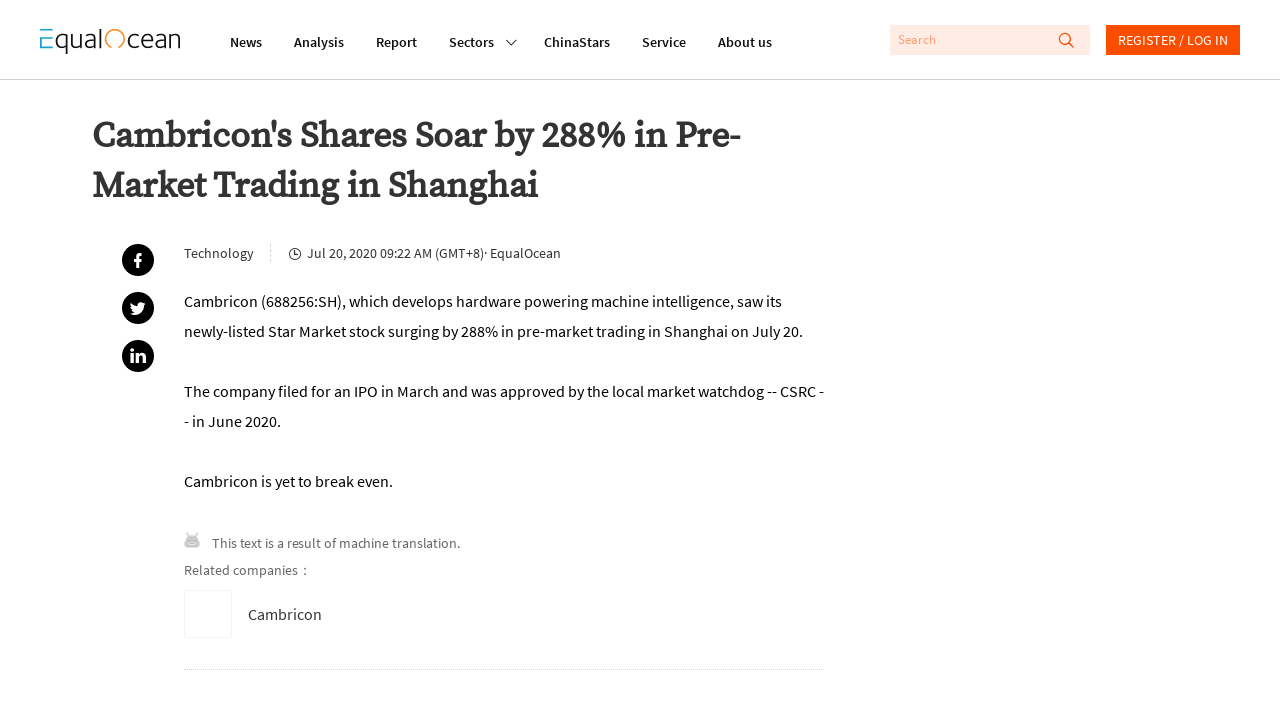

--- FILE ---
content_type: text/html; charset=utf-8
request_url: https://equalocean.com/briefing/20200720230002601
body_size: 53613
content:
<!DOCTYPE html>
<html lang="en">
<head>
  <meta charset="UTF-8">
  <meta name="viewport" content="width=device-width,initial-scale=1.0, minimum-scale=1.0, maximum-scale=1.0, user-scalable=no">
  
  <script src="https://res.wx.qq.com/open/js/jweixin-1.6.0.js"></script>
  <meta data-vue-meta="ssr" name="description" content="Cambricon&#x27;s Shares Soar by 288% in Pre-Market Trading in Shanghai"><meta data-vue-meta="ssr" name="keywords" content="Briefing, EqualOcean"><meta data-vue-meta="ssr" name="twitter:card" content="summary"><meta data-vue-meta="ssr" name="twitter:site" content="@equaloceancom"><meta data-vue-meta="ssr" name="twitter:title" content="Cambricon&#x27;s Shares Soar by 288% in Pre-Market Trading in Shanghai"><meta data-vue-meta="ssr" name="twitter:description" content="Cambricon (688256:SH), which develops hardware powering machine intelligence, saw its newly-listed Star Market stock surging by 288% in pre-market trading in Shanghai on July 20.

The company filed for an IPO in March and was approved by the local market watchdog -- CSRC -- in June 2020.

Cambricon is yet to break even."><meta data-vue-meta="ssr" name="twitter:image" content=""><meta data-vue-meta="ssr" property="fb:app_id" content="270066916989715"><meta data-vue-meta="ssr" property="og:site_name" content="EqualOcean"><meta data-vue-meta="ssr" property="og:title" content="Cambricon&#x27;s Shares Soar by 288% in Pre-Market Trading in Shanghai"><meta data-vue-meta="ssr" property="og:type" content="briefing"><meta data-vue-meta="ssr" property="og:description" content="Cambricon (688256:SH), which develops hardware powering machine intelligence, saw its newly-listed Star Market stock surging by 288% in pre-market trading in Shanghai on July 20.

The company filed for an IPO in March and was approved by the local market watchdog -- CSRC -- in June 2020.

Cambricon is yet to break even."><meta data-vue-meta="ssr" property="og:url" content="https://equalocean.com/briefing/20200720230002601"><meta data-vue-meta="ssr" property="og:image" content=""><meta data-vue-meta="ssr" property="og:image:secure_url" content=""><meta data-vue-meta="ssr" property="og:image:type" content="image/png"><meta data-vue-meta="ssr" property="og::image:width" content="646"><meta data-vue-meta="ssr" property="og::image:height" content="485">
  <title>Cambricon&#x27;s Shares Soar by 288% in Pre-Market Trading in Shanghai | EqualOcean</title>
  <!-- Global site tag (gtag.js) - Google Analytics -->
  <script async src="https://www.googletagmanager.com/gtag/js?id=G-BJFD16J38V"></script>
  <script id="mcjs">!function(c,h,i,m,p){m=c.createElement(h),p=c.getElementsByTagName(h)[0],m.async=1,m.src=i,p.parentNode.insertBefore(m,p)}(document,"script","https://chimpstatic.com/mcjs-connected/js/users/e9a0e64bd72acd67784b89b03/aa2ffb06282cdb29ad6284ea4.js");</script>
  <script>
    window.dataLayer = window.dataLayer || [];
    function gtag(){dataLayer.push(arguments);}
    gtag('js', new Date());

    gtag('config', 'G-BJFD16J38V');
  </script>
<link rel="preload" href="/dist/src/runtime~app.94378a7b.js" as="script"><link rel="preload" href="/dist/src/assets/style/chunk-libs.551c0.css" as="style"><link rel="preload" href="/dist/src/chunk-libs.94378a7b.js" as="script"><link rel="preload" href="/dist/src/assets/style/app.fafd1.css" as="style"><link rel="preload" href="/dist/src/app.94378a7b.js" as="script"><link rel="preload" href="/dist/src/assets/style/eo-brief-detail.82bc9.css" as="style"><link rel="preload" href="/dist/src/eo-brief-detail.94378a7b.js" as="script"><link rel="prefetch" href="/dist/src/assets/style/eo-500-company.60c62.css"><link rel="prefetch" href="/dist/src/assets/style/eo-500-company~eo-search.cea59.css"><link rel="prefetch" href="/dist/src/assets/style/eo-about.d6a5d.css"><link rel="prefetch" href="/dist/src/assets/style/eo-analysis-list.d4581.css"><link rel="prefetch" href="/dist/src/assets/style/eo-app.88ff5.css"><link rel="prefetch" href="/dist/src/assets/style/eo-article-detail.96715.css"><link rel="prefetch" href="/dist/src/assets/style/eo-article-detail~eo-report-detail.8bcb1.css"><link rel="prefetch" href="/dist/src/assets/style/eo-briefing-list.cf46c.css"><link rel="prefetch" href="/dist/src/assets/style/eo-company-list.93d56.css"><link rel="prefetch" href="/dist/src/assets/style/eo-contact.d9dbb.css"><link rel="prefetch" href="/dist/src/assets/style/eo-dynamic.cc8c3.css"><link rel="prefetch" href="/dist/src/assets/style/eo-field-deatil.ccc07.css"><link rel="prefetch" href="/dist/src/assets/style/eo-login.90fd5.css"><link rel="prefetch" href="/dist/src/assets/style/eo-news.ad723.css"><link rel="prefetch" href="/dist/src/assets/style/eo-privacy.e61bd.css"><link rel="prefetch" href="/dist/src/assets/style/eo-report-detail.eabef.css"><link rel="prefetch" href="/dist/src/assets/style/eo-report-list.48d98.css"><link rel="prefetch" href="/dist/src/assets/style/eo-search.2c487.css"><link rel="prefetch" href="/dist/src/assets/style/eo-service.9f5e5.css"><link rel="prefetch" href="/dist/src/eo-500-company.94378a7b.js"><link rel="prefetch" href="/dist/src/eo-500-company~eo-search.94378a7b.js"><link rel="prefetch" href="/dist/src/eo-about.94378a7b.js"><link rel="prefetch" href="/dist/src/eo-analysis-list.94378a7b.js"><link rel="prefetch" href="/dist/src/eo-app.94378a7b.js"><link rel="prefetch" href="/dist/src/eo-article-detail.94378a7b.js"><link rel="prefetch" href="/dist/src/eo-article-detail~eo-report-detail.94378a7b.js"><link rel="prefetch" href="/dist/src/eo-briefing-list.94378a7b.js"><link rel="prefetch" href="/dist/src/eo-company-list.94378a7b.js"><link rel="prefetch" href="/dist/src/eo-contact.94378a7b.js"><link rel="prefetch" href="/dist/src/eo-dynamic.94378a7b.js"><link rel="prefetch" href="/dist/src/eo-field-deatil.94378a7b.js"><link rel="prefetch" href="/dist/src/eo-login.94378a7b.js"><link rel="prefetch" href="/dist/src/eo-news.94378a7b.js"><link rel="prefetch" href="/dist/src/eo-privacy.94378a7b.js"><link rel="prefetch" href="/dist/src/eo-report-detail.94378a7b.js"><link rel="prefetch" href="/dist/src/eo-report-list.94378a7b.js"><link rel="prefetch" href="/dist/src/eo-search.94378a7b.js"><link rel="prefetch" href="/dist/src/eo-service.94378a7b.js"><link rel="prefetch" href="/dist/src/vendors~eo-company-list.94378a7b.js"><link rel="stylesheet" href="/dist/src/assets/style/chunk-libs.551c0.css"><link rel="stylesheet" href="/dist/src/assets/style/app.fafd1.css"><link rel="stylesheet" href="/dist/src/assets/style/eo-brief-detail.82bc9.css"></head>
<body>
  <script>
    !(function(c,b,d,a){c[a]||(c[a]={});c[a].config={pid:"bj0c1iv5j1@0f53bbd8deb3339",appType:"web",imgUrl:"https://arms-retcode.aliyuncs.com/r.png?",sendResource:true,enableLinkTrace:true,behavior:true};
    with(b)with(body)with(insertBefore(createElement("script"),firstChild))setAttribute("crossorigin","",src=d)
    })(window,document,"https://retcode.alicdn.com/retcode/bl.js","__bl");
  </script>
  <div id="app">
    <div id="eo-app" data-server-rendered="true" data-v-5bd23fa0><div class="eo-header fixed flex-0-0-auto" data-v-7934de8d data-v-5bd23fa0><div class="eo-flex eo-page-content section-wrap" data-v-7934de8d><div class="eo-nav-section eo-flex" data-v-7934de8d><div class="eo-menu eo-menu-button" data-v-7934de8d><div class="bar"></div> <div class="bar"></div> <div class="bar"></div></div> <div class="eo-logo" data-v-7e0661ae data-v-7934de8d><a href="/" data-v-7e0661ae><svg width="140px" height="26.9790322px" viewBox="0 0 140 26.9790322" version="1.1" xmlns="http://www.w3.org/2000/svg" xmlns:xlink="http://www.w3.org/1999/xlink" data-v-7e0661ae><g stroke="none" stroke-width="1" fill="none" fill-rule="evenodd" data-v-7e0661ae><path d="M22.757573,5.91082301 C24.2197104,5.91082301 25.8007775,6.23252963 27.4937787,6.86521932 L27.4937787,26.9790322 L25.7413126,26.9790322 L25.7413126,19.6298232 C24.6884338,20.484133 23.3802057,20.9130752 21.8236241,20.9130752 C19.9522282,20.9130752 18.4551115,20.2482148 17.332274,18.9256431 C16.2129344,17.5994969 15.6532646,15.833685 15.6532646,13.6210584 C15.6532646,11.3297923 16.3143745,9.47461748 17.6400923,8.04838478 C18.9658102,6.62572661 20.672803,5.91082301 22.757573,5.91082301 Z M61.2317233,0.982277553 L61.2317233,20.9280881 L59.4792572,20.9280881 L59.4792572,0.982277553 L61.2317233,0.982277553 Z M50.5798079,5.88008215 C52.2168421,5.88008215 53.4865929,6.33762046 54.3820646,7.25627159 C54.8298004,7.7138099 55.127125,8.23211501 55.2740383,8.81118693 C55.4209516,9.39025885 55.4944083,10.2445687 55.4944083,11.3812654 L55.4944083,20.9252285 L53.8853576,20.9252285 L53.8853576,19.5383155 L53.7699257,19.5990823 C53.6894732,19.6598491 53.5950289,19.7206159 53.4900908,19.7778082 C53.3816548,19.838575 53.2417374,19.9100654 53.0668406,20.0030029 C52.8919438,20.0923658 52.7100511,20.1745797 52.5246605,20.2567936 C52.3392698,20.335433 52.1258957,20.417647 51.8810402,20.4927118 C51.6396826,20.5749257 51.3913291,20.6428416 51.1359798,20.7036084 C50.8841284,20.7643752 50.6042935,20.8144185 50.303471,20.8537382 C49.9991505,20.8930579 49.7053239,20.914505 49.4114972,20.914505 C48.0647918,20.914505 46.9769336,20.5105844 46.1514207,19.7027434 C45.3224098,18.8949023 44.9061554,17.843994 44.9061554,16.5500185 C44.9061554,13.4223152 47.6065621,11.8566763 53.0108736,11.8566763 L53.7384443,11.8566763 L53.7384443,11.3204986 C53.7384443,9.80490294 53.5075805,8.80046338 53.0353591,8.30003085 C52.493179,7.74598056 51.6047032,7.46716815 50.3769276,7.46716815 C49.0896871,7.46716815 47.7919527,7.84249255 46.4872225,8.60029037 L45.7561539,7.34920906 C45.8540961,7.24554804 46.0674702,7.09541828 46.3997741,6.89881979 C46.7320781,6.69864678 47.2952458,6.47702666 48.0962732,6.24110847 C48.8938027,6.00161576 49.7228135,5.88008215 50.5798079,5.88008215 Z M121.109046,5.88008215 C122.74608,5.88008215 124.012333,6.33762046 124.911302,7.25627159 C125.359038,7.7138099 125.656363,8.23211501 125.799778,8.81118693 C125.946691,9.39025885 126.020148,10.2445687 126.020148,11.3812654 L126.020148,20.914505 L124.414595,20.914505 L124.414595,19.5383155 L124.295666,19.5990823 C124.218711,19.6598491 124.124267,19.7206159 124.019329,19.7778082 C123.910893,19.838575 123.767477,19.9100654 123.596078,20.0030029 C123.417684,20.0923658 123.239289,20.1745797 123.053898,20.2567936 C122.868508,20.335433 122.655133,20.417647 122.410278,20.4927118 C122.165422,20.5749257 121.917069,20.6428416 121.665218,20.7036084 C121.409868,20.7643752 121.133531,20.8144185 120.829211,20.8537382 C120.528388,20.8930579 120.231064,20.914505 119.940735,20.914505 C118.59403,20.914505 117.506171,20.5105844 116.680658,19.7027434 C115.84815,18.8949023 115.435393,17.843994 115.435393,16.5500185 C115.435393,13.4223152 118.1358,11.8566763 123.536613,11.8566763 L124.267682,11.8566763 L124.267682,11.3204986 C124.267682,9.80490294 124.03332,8.80046338 123.564597,8.30003085 C123.018919,7.74598056 122.133941,7.46716815 120.906165,7.46716815 C119.618925,7.46716815 118.32119,7.84249255 117.012962,8.60029037 L116.281894,7.34920906 C116.379836,7.24554804 116.596708,7.09541828 116.925514,6.89881979 C117.257818,6.69864678 117.824484,6.47702666 118.622013,6.24110847 C119.42304,6.00161576 120.252051,5.88008215 121.109046,5.88008215 Z M32.6819177,6.26791736 L32.6819177,14.8181645 C32.6819177,15.4758758 32.6924115,15.9655848 32.7133991,16.2980149 C32.7308888,16.6268706 32.8043454,17.002195 32.9302711,17.4311371 C33.0596948,17.8600793 33.2485833,18.203233 33.5039327,18.4605983 C34.0671004,19.0432448 34.7981691,19.3292062 35.6971387,19.3292062 C35.9874674,19.3292062 36.281294,19.3041846 36.5751207,19.2541413 C36.8654494,19.2040981 37.1487822,19.1397568 37.4216212,19.0575428 C37.6944603,18.982478 37.9463117,18.8966895 38.1806734,18.8073266 C38.4150351,18.7179636 38.638903,18.6214516 38.8522772,18.5213651 C39.0691492,18.4248532 39.2475439,18.3319157 39.3944573,18.2532763 C39.5413706,18.1710624 39.6742922,18.099572 39.7897241,18.0280817 C39.905156,17.9601658 39.9751147,17.9244206 39.9961023,17.9244206 L39.9961023,6.26791736 L41.7485683,6.26791736 L41.7485683,20.9127177 L40.1395177,20.9127177 L40.1395177,19.479336 C38.7368453,20.4337323 37.215243,20.9127177 35.5782089,20.9127177 C34.1545488,20.9127177 33.0247154,20.4837755 32.1852107,19.6294657 C32.0103139,19.4507398 31.8599027,19.2541413 31.733977,19.0468193 C31.6080512,18.8359227 31.4926194,18.6464733 31.3981751,18.4784709 C31.3002329,18.3068941 31.2197803,18.0745504 31.1638134,17.7742909 C31.1043484,17.4776059 31.0588753,17.2631348 31.0308918,17.1308776 C31.0029083,17.002195 30.9749248,16.7662768 30.9574351,16.415974 C30.942444,16.1187784 30.9325926,15.9187513 30.9300839,15.8181437 L30.9294516,6.26791736 L32.6819177,6.26791736 Z M107.713349,5.91046555 C109.371371,5.91046555 110.707583,6.52528265 111.718486,7.74776782 C112.732888,8.9738275 113.240088,10.6752981 113.240088,12.8450305 C113.240088,12.8843502 113.229595,13.0237564 113.208607,13.2632491 C113.191117,13.5027418 113.184121,13.6814677 113.184121,13.8030014 L103.124057,13.8030014 C103.124057,15.4365561 103.540311,16.7484042 104.379816,17.7456947 C105.219321,18.7429853 106.408619,19.2398433 107.947711,19.2398433 C108.259027,19.2398433 108.570343,19.2183962 108.88166,19.182651 C109.196474,19.1397568 109.479807,19.086139 109.731658,19.0146486 C109.987008,18.9467328 110.221369,18.8788169 110.448735,18.8073266 C110.672603,18.7394107 110.875483,18.6571968 111.060874,18.5678339 C111.246265,18.4784709 111.403672,18.403406 111.529598,18.3426392 C111.655523,18.285447 111.767457,18.2246801 111.865399,18.1639133 L112.012313,18.0745504 L112.802846,19.4507398 C112.764369,19.5079321 112.547497,19.6509128 112.159226,19.8689584 C111.767457,20.087004 111.158816,20.3157732 110.329805,20.5516914 C109.500795,20.7947586 108.657792,20.9127177 107.800798,20.9127177 C105.792982,20.9127177 104.208417,20.2371338 103.0506,18.8823915 C101.889285,17.5276491 101.308628,15.7439646 101.308628,13.5349125 C101.308628,11.2221993 101.889285,9.37417352 103.0506,7.98726053 C104.208417,6.60392205 105.764999,5.91046555 107.713349,5.91046555 Z M135.470173,5.91046555 C136.851857,5.91046555 137.93272,6.31081157 138.712759,7.10792909 C139.240948,7.6441068 139.587244,8.24820034 139.751647,8.91663521 C139.919547,9.58149556 140,10.6038077 140,11.9764226 L140,20.9127177 L138.247534,20.9127177 L138.247534,12.2445115 C138.247534,11.4509685 138.23704,10.8861946 138.216053,10.5609135 C138.198563,10.2320578 138.128604,9.83886086 138.013172,9.39204611 C137.894242,8.94165684 137.701856,8.58063052 137.429017,8.30181811 C136.900829,7.76206589 136.16976,7.49397704 135.232313,7.49397704 C134.60968,7.49397704 133.941574,7.61551065 133.231493,7.85500336 C132.517914,8.09092155 131.972236,8.31254167 131.594459,8.50914016 C131.213184,8.70931317 130.992814,8.83799582 130.936847,8.90233714 L130.936847,20.9127177 L129.180883,20.9127177 L129.180883,6.26791736 L130.845901,6.26791736 L130.845901,7.31525114 C132.311536,6.38230193 133.850628,5.91046555 135.470173,5.91046555 Z M94.8070139,5.9093932 C95.5485763,5.9093932 96.2656533,6.02377778 96.9582446,6.25612145 C97.650836,6.4848906 98.1475429,6.69578716 98.4483655,6.88523662 C98.749188,7.07111156 98.9520683,7.21409228 99.0465126,7.3177533 L98.2594769,8.56883461 C97.1261456,7.87537811 95.9473411,7.52507535 94.7195655,7.52507535 C93.2189508,7.52507535 91.9946731,8.08627468 91.0502304,9.21582237 C90.1022896,10.338221 89.6335662,11.7608792 89.6335662,13.4730733 C89.6335662,15.2067146 90.0882979,16.6007766 91.0082551,17.6552594 C91.9212165,18.7133168 93.100021,19.2423454 94.5446686,19.2423454 C94.855985,19.2423454 95.1603054,19.2208983 95.4506341,19.1815786 C95.7444608,19.1386844 96.0172998,19.0922157 96.2691512,19.0314489 C96.5245005,18.9706821 96.7518664,18.9063407 96.9582446,18.8348504 C97.1611249,18.7669345 97.3570094,18.6918697 97.5424,18.6132303 C97.7277906,18.5310163 97.8782019,18.4631005 97.9936338,18.4023337 C98.1125636,18.3451414 98.2209996,18.2843746 98.3154439,18.2236078 L98.4938386,18.1342448 L99.2528908,19.4782636 C99.1934259,19.556903 98.969558,19.6998837 98.581287,19.9107803 C98.1895182,20.1216769 97.6053628,20.3397225 96.8253231,20.5720661 C96.0452833,20.7972608 95.2547497,20.9116453 94.4572202,20.9116453 C92.4878821,20.9116453 90.8893253,20.2682321 89.6615497,18.9706821 C88.4337741,17.6767065 87.8181373,15.9323417 87.8181373,13.7447367 C87.8181373,11.428449 88.4687534,9.54825255 89.7629898,8.08984919 C91.0607242,6.63859488 92.7397336,5.9093932 94.8070139,5.9093932 Z M22.6981081,7.49433449 C21.0995513,7.49433449 19.8298004,8.04838478 18.8853576,9.15291085 C17.9374169,10.2574369 17.4651955,11.7301383 17.4651955,13.5602916 C17.4651955,15.2975073 17.877952,16.6879948 18.7069629,17.7460522 C19.5359738,18.800535 20.6343257,19.3295637 21.9985209,19.3295637 C22.2503723,19.3295637 22.5092196,19.3116911 22.7715648,19.2687969 C23.0374079,19.2294772 23.2682717,19.1865829 23.47465,19.1365397 C23.6810282,19.0864964 23.8839085,19.0150061 24.0867888,18.9256431 C24.293167,18.8362802 24.4645659,18.7540663 24.6009854,18.6861504 C24.7374049,18.6146601 24.8773224,18.5324462 25.0242357,18.4359342 C25.171149,18.3322731 25.283083,18.2607828 25.3600376,18.207165 C25.4404901,18.1571218 25.5244406,18.103504 25.6223828,18.0427372 L25.7413126,17.9247781 L25.7413126,8.00549057 C24.6289689,7.66591136 23.6180653,7.49433449 22.6981081,7.49433449 Z M53.7384443,13.3258032 L52.9479107,13.3258032 C48.7958604,13.3258032 46.7215843,14.4088822 46.7215843,16.5821891 C46.7215843,17.354285 46.9769336,18.0084218 47.4946282,18.5374505 C48.0123227,19.0664791 48.7853666,19.327419 49.8207558,19.327419 C50.1110845,19.327419 50.4154049,19.3023973 50.7267212,19.2559286 C51.0415355,19.2058853 51.3178725,19.1451185 51.5592301,19.0772027 C51.8040856,19.0057123 52.0629329,18.9163494 52.3357719,18.8091138 C52.6086109,18.6947293 52.8114912,18.6125154 52.9479107,18.5517485 C53.0843302,18.4945563 53.2522312,18.4123423 53.4481156,18.3122558 L53.7384443,18.1657006 L53.7384443,13.3258032 Z M124.267682,13.3258032 L123.477148,13.3258032 C119.325098,13.3258032 117.247324,14.4088822 117.247324,16.5821891 C117.247324,17.354285 117.506171,18.0084218 118.023866,18.5374505 C118.538063,19.0664791 119.314604,19.327419 120.346496,19.327419 C120.640322,19.327419 120.944643,19.3023973 121.255959,19.2559286 C121.567275,19.2058853 121.843612,19.1451185 122.088468,19.0772027 C122.333323,19.0057123 122.592171,18.9163494 122.86501,18.8091138 C123.137849,18.6947293 123.340729,18.6125154 123.477148,18.5517485 C123.613568,18.4945563 123.777971,18.4123423 123.973855,18.3122558 L124.267682,18.1657006 L124.267682,13.3258032 Z M107.741333,7.43678475 C106.496067,7.43678475 105.443189,7.87645047 104.586194,8.75220738 C103.725702,9.6279643 103.256978,10.8039807 103.180024,12.2766822 L111.456141,12.2766822 C111.456141,11.0184518 111.15182,9.89962767 110.536184,8.91663521 C109.924045,7.92649372 108.990096,7.43678475 107.741333,7.43678475 Z" fill="#111111" fill-rule="nonzero" data-v-7e0661ae></path> <polygon fill="#1D9ED2" fill-rule="nonzero" points="1.83991445 2.59331283 4.62427168 2.59331283 12.6310477 2.59331283 12.6310477 0.981205198 0 0.981205198 0 2.59331283" data-v-7e0661ae></polygon> <polygon fill="#1D9ED2" fill-rule="nonzero" points="1.83991445 19.2405582 1.83991445 11.2622339 12.6310477 11.2622339 12.6310477 9.67514794 4.62427168 9.67514794 1.83991445 9.67514794 0 9.67514794 0 20.9134326 12.6310477 20.9134326 12.6310477 19.2405582" data-v-7e0661ae></polygon> <path id="Fill-15" d="M84.3233492,7.74204859 C82.8717057,3.67424708 79.0869387,0.971911451 74.8509379,0.979046337 C69.2927173,0.989784041 64.7943713,5.60091229 64.8048468,11.2808214 C64.811861,15.5809666 67.4388111,19.427148 71.3844832,20.9141475 L71.3844832,19.2412731 C68.3132952,17.840062 66.3369612,14.7266568 66.3369612,11.291545 C66.3369612,6.48739276 70.1497117,2.59474263 74.8509379,2.59474263 C78.2124547,2.59474263 81.2591571,4.61434532 82.6268502,7.75277214 C84.5402213,12.1387058 82.6093605,17.2824372 78.3173927,19.2412731 L78.3173927,20.9248711 C83.5363136,18.9839078 86.2262265,13.078804 84.3233492,7.74204859" fill="#F68C22" fill-rule="nonzero" data-v-7e0661ae></path></g></svg></a></div> <nav class="eo-nav eo-flex" data-v-7934de8d><a href="/news" class="eo-first-menu">News</a> <a href="/analysis" class="eo-first-menu">Analysis</a> <a href="/research" class="eo-first-menu">Report</a> <div class="has-second-nav"><a href="javascript:;" class="eo-first-menu sub">Sectors <i class="icon iconfont cc"></i></a> <ul class="eo-second-menu"><li class="opcity-0"></li> <li class="item"><a href="/technology">Technology</a></li><li class="item"><a href="/consumer">Consumer</a></li><li class="item"><a href="/healthcare">Healthcare</a></li><li class="item"><a href="/automotive">Automotive</a></li> <li class="more-wrap"><div class="item more">More</div> <ul class="third-menu"><li class="item"><a href="/industrials">Industrials</a></li><li class="item"><a href="/financials">Financials</a></li><li class="item"><a href="/communication">Communication</a></li><li class="item"><a href="/real-estate">Real estate</a></li></ul></li></ul></div> <a href="/company" class="eo-first-menu">ChinaStars</a> <a href="/service" class="eo-first-menu">Service</a> <a href="/about" class="eo-first-menu">About us</a></nav></div> <div class="eo-global-search-wrap" data-v-7934de8d><div class="eo-global-search"><input type="text" placeholder="Search" value=""> <div class="icon-wrap"><i class="icon iconfont search-icon"></i> <i class="icon iconfont close-phone-search"></i></div></div> <i class="icon iconfont phone-search"></i> <div class="user-login-register"><div class="eo-loginRegister-nav-content" data-v-773ec3e3><div class="userImg" data-v-773ec3e3><img src="/dist/src/assets/imgs/icon@2x.png?6bd518c2f589ebb842f2aba4a1a84dae" data-v-773ec3e3></div> <div class="loginLink" data-v-773ec3e3><a href="/login" data-v-773ec3e3>REGISTER / LOG IN</a></div></div> <!----></div> <!----></div></div> <aside class="eo-header-wrap-aside" data-v-7934de8d><div class="aside-logo-section eo-flex"><div class="eo-logo aside-logo" data-v-7e0661ae><a href="/" data-v-7e0661ae><svg width="140px" height="26.9790322px" viewBox="0 0 140 26.9790322" version="1.1" xmlns="http://www.w3.org/2000/svg" xmlns:xlink="http://www.w3.org/1999/xlink" data-v-7e0661ae><g stroke="none" stroke-width="1" fill="none" fill-rule="evenodd" data-v-7e0661ae><path d="M22.757573,5.91082301 C24.2197104,5.91082301 25.8007775,6.23252963 27.4937787,6.86521932 L27.4937787,26.9790322 L25.7413126,26.9790322 L25.7413126,19.6298232 C24.6884338,20.484133 23.3802057,20.9130752 21.8236241,20.9130752 C19.9522282,20.9130752 18.4551115,20.2482148 17.332274,18.9256431 C16.2129344,17.5994969 15.6532646,15.833685 15.6532646,13.6210584 C15.6532646,11.3297923 16.3143745,9.47461748 17.6400923,8.04838478 C18.9658102,6.62572661 20.672803,5.91082301 22.757573,5.91082301 Z M61.2317233,0.982277553 L61.2317233,20.9280881 L59.4792572,20.9280881 L59.4792572,0.982277553 L61.2317233,0.982277553 Z M50.5798079,5.88008215 C52.2168421,5.88008215 53.4865929,6.33762046 54.3820646,7.25627159 C54.8298004,7.7138099 55.127125,8.23211501 55.2740383,8.81118693 C55.4209516,9.39025885 55.4944083,10.2445687 55.4944083,11.3812654 L55.4944083,20.9252285 L53.8853576,20.9252285 L53.8853576,19.5383155 L53.7699257,19.5990823 C53.6894732,19.6598491 53.5950289,19.7206159 53.4900908,19.7778082 C53.3816548,19.838575 53.2417374,19.9100654 53.0668406,20.0030029 C52.8919438,20.0923658 52.7100511,20.1745797 52.5246605,20.2567936 C52.3392698,20.335433 52.1258957,20.417647 51.8810402,20.4927118 C51.6396826,20.5749257 51.3913291,20.6428416 51.1359798,20.7036084 C50.8841284,20.7643752 50.6042935,20.8144185 50.303471,20.8537382 C49.9991505,20.8930579 49.7053239,20.914505 49.4114972,20.914505 C48.0647918,20.914505 46.9769336,20.5105844 46.1514207,19.7027434 C45.3224098,18.8949023 44.9061554,17.843994 44.9061554,16.5500185 C44.9061554,13.4223152 47.6065621,11.8566763 53.0108736,11.8566763 L53.7384443,11.8566763 L53.7384443,11.3204986 C53.7384443,9.80490294 53.5075805,8.80046338 53.0353591,8.30003085 C52.493179,7.74598056 51.6047032,7.46716815 50.3769276,7.46716815 C49.0896871,7.46716815 47.7919527,7.84249255 46.4872225,8.60029037 L45.7561539,7.34920906 C45.8540961,7.24554804 46.0674702,7.09541828 46.3997741,6.89881979 C46.7320781,6.69864678 47.2952458,6.47702666 48.0962732,6.24110847 C48.8938027,6.00161576 49.7228135,5.88008215 50.5798079,5.88008215 Z M121.109046,5.88008215 C122.74608,5.88008215 124.012333,6.33762046 124.911302,7.25627159 C125.359038,7.7138099 125.656363,8.23211501 125.799778,8.81118693 C125.946691,9.39025885 126.020148,10.2445687 126.020148,11.3812654 L126.020148,20.914505 L124.414595,20.914505 L124.414595,19.5383155 L124.295666,19.5990823 C124.218711,19.6598491 124.124267,19.7206159 124.019329,19.7778082 C123.910893,19.838575 123.767477,19.9100654 123.596078,20.0030029 C123.417684,20.0923658 123.239289,20.1745797 123.053898,20.2567936 C122.868508,20.335433 122.655133,20.417647 122.410278,20.4927118 C122.165422,20.5749257 121.917069,20.6428416 121.665218,20.7036084 C121.409868,20.7643752 121.133531,20.8144185 120.829211,20.8537382 C120.528388,20.8930579 120.231064,20.914505 119.940735,20.914505 C118.59403,20.914505 117.506171,20.5105844 116.680658,19.7027434 C115.84815,18.8949023 115.435393,17.843994 115.435393,16.5500185 C115.435393,13.4223152 118.1358,11.8566763 123.536613,11.8566763 L124.267682,11.8566763 L124.267682,11.3204986 C124.267682,9.80490294 124.03332,8.80046338 123.564597,8.30003085 C123.018919,7.74598056 122.133941,7.46716815 120.906165,7.46716815 C119.618925,7.46716815 118.32119,7.84249255 117.012962,8.60029037 L116.281894,7.34920906 C116.379836,7.24554804 116.596708,7.09541828 116.925514,6.89881979 C117.257818,6.69864678 117.824484,6.47702666 118.622013,6.24110847 C119.42304,6.00161576 120.252051,5.88008215 121.109046,5.88008215 Z M32.6819177,6.26791736 L32.6819177,14.8181645 C32.6819177,15.4758758 32.6924115,15.9655848 32.7133991,16.2980149 C32.7308888,16.6268706 32.8043454,17.002195 32.9302711,17.4311371 C33.0596948,17.8600793 33.2485833,18.203233 33.5039327,18.4605983 C34.0671004,19.0432448 34.7981691,19.3292062 35.6971387,19.3292062 C35.9874674,19.3292062 36.281294,19.3041846 36.5751207,19.2541413 C36.8654494,19.2040981 37.1487822,19.1397568 37.4216212,19.0575428 C37.6944603,18.982478 37.9463117,18.8966895 38.1806734,18.8073266 C38.4150351,18.7179636 38.638903,18.6214516 38.8522772,18.5213651 C39.0691492,18.4248532 39.2475439,18.3319157 39.3944573,18.2532763 C39.5413706,18.1710624 39.6742922,18.099572 39.7897241,18.0280817 C39.905156,17.9601658 39.9751147,17.9244206 39.9961023,17.9244206 L39.9961023,6.26791736 L41.7485683,6.26791736 L41.7485683,20.9127177 L40.1395177,20.9127177 L40.1395177,19.479336 C38.7368453,20.4337323 37.215243,20.9127177 35.5782089,20.9127177 C34.1545488,20.9127177 33.0247154,20.4837755 32.1852107,19.6294657 C32.0103139,19.4507398 31.8599027,19.2541413 31.733977,19.0468193 C31.6080512,18.8359227 31.4926194,18.6464733 31.3981751,18.4784709 C31.3002329,18.3068941 31.2197803,18.0745504 31.1638134,17.7742909 C31.1043484,17.4776059 31.0588753,17.2631348 31.0308918,17.1308776 C31.0029083,17.002195 30.9749248,16.7662768 30.9574351,16.415974 C30.942444,16.1187784 30.9325926,15.9187513 30.9300839,15.8181437 L30.9294516,6.26791736 L32.6819177,6.26791736 Z M107.713349,5.91046555 C109.371371,5.91046555 110.707583,6.52528265 111.718486,7.74776782 C112.732888,8.9738275 113.240088,10.6752981 113.240088,12.8450305 C113.240088,12.8843502 113.229595,13.0237564 113.208607,13.2632491 C113.191117,13.5027418 113.184121,13.6814677 113.184121,13.8030014 L103.124057,13.8030014 C103.124057,15.4365561 103.540311,16.7484042 104.379816,17.7456947 C105.219321,18.7429853 106.408619,19.2398433 107.947711,19.2398433 C108.259027,19.2398433 108.570343,19.2183962 108.88166,19.182651 C109.196474,19.1397568 109.479807,19.086139 109.731658,19.0146486 C109.987008,18.9467328 110.221369,18.8788169 110.448735,18.8073266 C110.672603,18.7394107 110.875483,18.6571968 111.060874,18.5678339 C111.246265,18.4784709 111.403672,18.403406 111.529598,18.3426392 C111.655523,18.285447 111.767457,18.2246801 111.865399,18.1639133 L112.012313,18.0745504 L112.802846,19.4507398 C112.764369,19.5079321 112.547497,19.6509128 112.159226,19.8689584 C111.767457,20.087004 111.158816,20.3157732 110.329805,20.5516914 C109.500795,20.7947586 108.657792,20.9127177 107.800798,20.9127177 C105.792982,20.9127177 104.208417,20.2371338 103.0506,18.8823915 C101.889285,17.5276491 101.308628,15.7439646 101.308628,13.5349125 C101.308628,11.2221993 101.889285,9.37417352 103.0506,7.98726053 C104.208417,6.60392205 105.764999,5.91046555 107.713349,5.91046555 Z M135.470173,5.91046555 C136.851857,5.91046555 137.93272,6.31081157 138.712759,7.10792909 C139.240948,7.6441068 139.587244,8.24820034 139.751647,8.91663521 C139.919547,9.58149556 140,10.6038077 140,11.9764226 L140,20.9127177 L138.247534,20.9127177 L138.247534,12.2445115 C138.247534,11.4509685 138.23704,10.8861946 138.216053,10.5609135 C138.198563,10.2320578 138.128604,9.83886086 138.013172,9.39204611 C137.894242,8.94165684 137.701856,8.58063052 137.429017,8.30181811 C136.900829,7.76206589 136.16976,7.49397704 135.232313,7.49397704 C134.60968,7.49397704 133.941574,7.61551065 133.231493,7.85500336 C132.517914,8.09092155 131.972236,8.31254167 131.594459,8.50914016 C131.213184,8.70931317 130.992814,8.83799582 130.936847,8.90233714 L130.936847,20.9127177 L129.180883,20.9127177 L129.180883,6.26791736 L130.845901,6.26791736 L130.845901,7.31525114 C132.311536,6.38230193 133.850628,5.91046555 135.470173,5.91046555 Z M94.8070139,5.9093932 C95.5485763,5.9093932 96.2656533,6.02377778 96.9582446,6.25612145 C97.650836,6.4848906 98.1475429,6.69578716 98.4483655,6.88523662 C98.749188,7.07111156 98.9520683,7.21409228 99.0465126,7.3177533 L98.2594769,8.56883461 C97.1261456,7.87537811 95.9473411,7.52507535 94.7195655,7.52507535 C93.2189508,7.52507535 91.9946731,8.08627468 91.0502304,9.21582237 C90.1022896,10.338221 89.6335662,11.7608792 89.6335662,13.4730733 C89.6335662,15.2067146 90.0882979,16.6007766 91.0082551,17.6552594 C91.9212165,18.7133168 93.100021,19.2423454 94.5446686,19.2423454 C94.855985,19.2423454 95.1603054,19.2208983 95.4506341,19.1815786 C95.7444608,19.1386844 96.0172998,19.0922157 96.2691512,19.0314489 C96.5245005,18.9706821 96.7518664,18.9063407 96.9582446,18.8348504 C97.1611249,18.7669345 97.3570094,18.6918697 97.5424,18.6132303 C97.7277906,18.5310163 97.8782019,18.4631005 97.9936338,18.4023337 C98.1125636,18.3451414 98.2209996,18.2843746 98.3154439,18.2236078 L98.4938386,18.1342448 L99.2528908,19.4782636 C99.1934259,19.556903 98.969558,19.6998837 98.581287,19.9107803 C98.1895182,20.1216769 97.6053628,20.3397225 96.8253231,20.5720661 C96.0452833,20.7972608 95.2547497,20.9116453 94.4572202,20.9116453 C92.4878821,20.9116453 90.8893253,20.2682321 89.6615497,18.9706821 C88.4337741,17.6767065 87.8181373,15.9323417 87.8181373,13.7447367 C87.8181373,11.428449 88.4687534,9.54825255 89.7629898,8.08984919 C91.0607242,6.63859488 92.7397336,5.9093932 94.8070139,5.9093932 Z M22.6981081,7.49433449 C21.0995513,7.49433449 19.8298004,8.04838478 18.8853576,9.15291085 C17.9374169,10.2574369 17.4651955,11.7301383 17.4651955,13.5602916 C17.4651955,15.2975073 17.877952,16.6879948 18.7069629,17.7460522 C19.5359738,18.800535 20.6343257,19.3295637 21.9985209,19.3295637 C22.2503723,19.3295637 22.5092196,19.3116911 22.7715648,19.2687969 C23.0374079,19.2294772 23.2682717,19.1865829 23.47465,19.1365397 C23.6810282,19.0864964 23.8839085,19.0150061 24.0867888,18.9256431 C24.293167,18.8362802 24.4645659,18.7540663 24.6009854,18.6861504 C24.7374049,18.6146601 24.8773224,18.5324462 25.0242357,18.4359342 C25.171149,18.3322731 25.283083,18.2607828 25.3600376,18.207165 C25.4404901,18.1571218 25.5244406,18.103504 25.6223828,18.0427372 L25.7413126,17.9247781 L25.7413126,8.00549057 C24.6289689,7.66591136 23.6180653,7.49433449 22.6981081,7.49433449 Z M53.7384443,13.3258032 L52.9479107,13.3258032 C48.7958604,13.3258032 46.7215843,14.4088822 46.7215843,16.5821891 C46.7215843,17.354285 46.9769336,18.0084218 47.4946282,18.5374505 C48.0123227,19.0664791 48.7853666,19.327419 49.8207558,19.327419 C50.1110845,19.327419 50.4154049,19.3023973 50.7267212,19.2559286 C51.0415355,19.2058853 51.3178725,19.1451185 51.5592301,19.0772027 C51.8040856,19.0057123 52.0629329,18.9163494 52.3357719,18.8091138 C52.6086109,18.6947293 52.8114912,18.6125154 52.9479107,18.5517485 C53.0843302,18.4945563 53.2522312,18.4123423 53.4481156,18.3122558 L53.7384443,18.1657006 L53.7384443,13.3258032 Z M124.267682,13.3258032 L123.477148,13.3258032 C119.325098,13.3258032 117.247324,14.4088822 117.247324,16.5821891 C117.247324,17.354285 117.506171,18.0084218 118.023866,18.5374505 C118.538063,19.0664791 119.314604,19.327419 120.346496,19.327419 C120.640322,19.327419 120.944643,19.3023973 121.255959,19.2559286 C121.567275,19.2058853 121.843612,19.1451185 122.088468,19.0772027 C122.333323,19.0057123 122.592171,18.9163494 122.86501,18.8091138 C123.137849,18.6947293 123.340729,18.6125154 123.477148,18.5517485 C123.613568,18.4945563 123.777971,18.4123423 123.973855,18.3122558 L124.267682,18.1657006 L124.267682,13.3258032 Z M107.741333,7.43678475 C106.496067,7.43678475 105.443189,7.87645047 104.586194,8.75220738 C103.725702,9.6279643 103.256978,10.8039807 103.180024,12.2766822 L111.456141,12.2766822 C111.456141,11.0184518 111.15182,9.89962767 110.536184,8.91663521 C109.924045,7.92649372 108.990096,7.43678475 107.741333,7.43678475 Z" fill="#111111" fill-rule="nonzero" data-v-7e0661ae></path> <polygon fill="#1D9ED2" fill-rule="nonzero" points="1.83991445 2.59331283 4.62427168 2.59331283 12.6310477 2.59331283 12.6310477 0.981205198 0 0.981205198 0 2.59331283" data-v-7e0661ae></polygon> <polygon fill="#1D9ED2" fill-rule="nonzero" points="1.83991445 19.2405582 1.83991445 11.2622339 12.6310477 11.2622339 12.6310477 9.67514794 4.62427168 9.67514794 1.83991445 9.67514794 0 9.67514794 0 20.9134326 12.6310477 20.9134326 12.6310477 19.2405582" data-v-7e0661ae></polygon> <path id="Fill-15" d="M84.3233492,7.74204859 C82.8717057,3.67424708 79.0869387,0.971911451 74.8509379,0.979046337 C69.2927173,0.989784041 64.7943713,5.60091229 64.8048468,11.2808214 C64.811861,15.5809666 67.4388111,19.427148 71.3844832,20.9141475 L71.3844832,19.2412731 C68.3132952,17.840062 66.3369612,14.7266568 66.3369612,11.291545 C66.3369612,6.48739276 70.1497117,2.59474263 74.8509379,2.59474263 C78.2124547,2.59474263 81.2591571,4.61434532 82.6268502,7.75277214 C84.5402213,12.1387058 82.6093605,17.2824372 78.3173927,19.2412731 L78.3173927,20.9248711 C83.5363136,18.9839078 86.2262265,13.078804 84.3233492,7.74204859" fill="#F68C22" fill-rule="nonzero" data-v-7e0661ae></path></g></svg></a></div> <div class="eo-menu-button cross"><div class="bar"></div> <div class="bar"></div> <div class="bar"></div></div></div> <nav class="eo-nav is-aside"><a href="/news" class="eo-first-menu">News</a> <a href="/analysis" class="eo-first-menu">Analysis</a> <a href="/research" class="eo-first-menu">Report</a> <div class="has-second-nav"><a href="javascript:;" class="eo-first-menu sub">Sectors <i class="icon iconfont cc"></i></a> <ul class="eo-second-menu"><li class="opcity-0"></li> <li class="item"><a href="/technology">Technology</a></li><li class="item"><a href="/consumer">Consumer</a></li><li class="item"><a href="/healthcare">Healthcare</a></li><li class="item"><a href="/automotive">Automotive</a></li> <li class="more-wrap"><div class="item more">More</div> <ul class="third-menu"><li class="item"><a href="/industrials">Industrials</a></li><li class="item"><a href="/financials">Financials</a></li><li class="item"><a href="/communication">Communication</a></li><li class="item"><a href="/real-estate">Real estate</a></li></ul></li></ul></div> <a href="/company" class="eo-first-menu">ChinaStars</a> <a href="/service" class="eo-first-menu">Service</a> <a href="/about" class="eo-first-menu">About us</a></nav> <div class="asideLogin" data-v-078697cc><div class="eo-loginRegister-nav-content" data-v-773ec3e3 data-v-078697cc><div class="userImg" data-v-773ec3e3><img src="/dist/src/assets/imgs/icon@2x.png?6bd518c2f589ebb842f2aba4a1a84dae" data-v-773ec3e3></div> <div class="loginLink" data-v-773ec3e3><a href="/login" data-v-773ec3e3>REGISTER / LOG IN</a></div></div> <!----></div></aside></div> <div class="eo-briefing-wrap eo-layout-view flex-1-0-auto" data-v-129e5575 data-v-5bd23fa0><div class="eo-page-content" data-v-129e5575><div class="eo-briefing-detail eo-flex m-b-48" data-v-129e5575><div class="brief-left-main" data-v-129e5575><h1 data-v-129e5575>Cambricon's Shares Soar by 288% in Pre-Market Trading in Shanghai</h1> <div class="post-content eo-flex m-b-48" data-v-129e5575><div class="content-left" data-v-129e5575><div title="Cambricon's Shares Soar by 288% in Pre-Market Trading in Shanghai" content="Cambricon (688256:SH), which develops hardware powering machine intelligence, saw its newly-listed Star Market stock surging by 288% in pre-market trading in Shanghai on July 20.

The company filed for an IPO in March and was approved by the local market watchdog -- CSRC -- in June 2020.

Cambricon is yet to break even." img="" class="post-share-bar eo-flex" data-v-0b8e1b21 data-v-129e5575><span data-v-0b8e1b21><i class="icon iconfont" data-v-0b8e1b21></i></span> <span data-v-0b8e1b21><i class="icon iconfont" data-v-0b8e1b21></i></span> <span data-v-0b8e1b21><i class="icon iconfont" data-v-0b8e1b21></i></span></div></div> <div class="content-right" data-v-129e5575><div class="post-top-bar eo-flex" data-v-31c244f0 data-v-129e5575><span class="type" data-v-31c244f0><a href="/technology" data-v-31c244f0><em data-v-31c244f0>Technology</em><!----></a></span> <!----> <!----> <span class="time" data-v-31c244f0><i class="icon iconfont" data-v-31c244f0></i>Jul 20, 2020 09:22 AM (GMT+8)
    <em data-v-31c244f0>· EqualOcean</em></span></div> <div class="brief-body" data-v-129e5575>Cambricon (688256:SH), which develops hardware powering machine intelligence, saw its newly-listed Star Market stock surging by 288% in pre-market trading in Shanghai on July 20.

The company filed for an IPO in March and was approved by the local market watchdog -- CSRC -- in June 2020.

Cambricon is yet to break even.</div> <div class="news-source" data-v-129e5575><p class="link" data-v-129e5575><img src="/dist/src/assets/imgs/robot2@2x.png?fdf0f1c9690bea25434e0184810d84ae" data-v-129e5575> <span data-v-129e5575>This text is a result of machine translation.</span></p> <div class="comp" data-v-129e5575><span data-v-129e5575>Related companies：</span> <ul class="eo-flex" data-v-129e5575><li class="company-brief-wrap" data-v-129e5575><a href="/company/cambricon" target="_blank" class="eo-flex" data-v-129e5575><em data-v-129e5575><img src="https://imgcache.iyiou.com/Picture/2017-12-25/5a40e8c7ad26e.jpg" alt data-v-129e5575></em> <span data-v-129e5575>Cambricon</span></a></li></ul></div></div></div></div> <div class="brief-feed" data-v-129e5575><div class="eo-brief-item eo-hover-bg calc16 eo-bottom-dashed" data-v-67fcc164 data-v-129e5575><div class="top eo-hover-child" data-v-67fcc164><span class="tag" data-v-67fcc164>Briefing</span> <i class="icon iconfont" data-v-67fcc164></i>Feb 27, 2022 10:48 AM
    <a href="/technology" target="_blank" data-v-67fcc164><i data-v-67fcc164> ·</i> <em data-v-67fcc164> Technology</em> <i data-v-67fcc164>| </i></a><a href="/consumer" target="_blank" data-v-67fcc164><!----> <em data-v-67fcc164> Consumer Staples</em> <!----></a></div> <a href="/briefing/20220227230123893" target="_blank" data-v-67fcc164><p class="desc eo-line-clamp-2 eo-hover-child" data-v-67fcc164>The net loss of Hanji's shareholders was 4.7 billion yuan in 2021</p></a></div><div class="eo-brief-item eo-hover-bg calc16 eo-bottom-dashed" data-v-67fcc164 data-v-129e5575><div class="top eo-hover-child" data-v-67fcc164><span class="tag" data-v-67fcc164>Briefing</span> <i class="icon iconfont" data-v-67fcc164></i>Feb 25, 2022 06:18 PM
    <a href="/technology" target="_blank" data-v-67fcc164><i data-v-67fcc164> ·</i> <em data-v-67fcc164> Technology</em> <i data-v-67fcc164>| </i></a><a href="/consumer" target="_blank" data-v-67fcc164><!----> <em data-v-67fcc164> Consumer Staples</em> <i data-v-67fcc164>| </i></a><a href="/healthcare" target="_blank" data-v-67fcc164><!----> <em data-v-67fcc164> Healthcare</em> <!----></a><a href="/automotive" target="_blank" data-v-67fcc164><!----> <!----></a></div> <a href="/briefing/20220225230123557" target="_blank" data-v-67fcc164><p class="desc eo-line-clamp-2 eo-hover-child" data-v-67fcc164>Wuzhou special paper: at the beginning of March, the price of grasin paper increased by 500 yuan / ton, and the price of food cardboard increased by 300 yuan / ton from March 1</p></a></div> <div class="eo-feed-item eo-hover-bg calc16 eo-flex" data-v-71e521ba data-v-129e5575><div class="left eo-hover-child" data-v-71e521ba><!----> <div class="eo-post-flag" data-v-71e521ba>In-depth</div> <a href="/analysis/2020062814151" target="_blank" data-v-71e521ba><img alt="Where is Cambricon going? Image credit: Sdecoret/Shutterstock" data-v-71e521ba></a></div> <div class="right eo-hover-child" data-v-71e521ba><span data-v-6f1e4674 data-v-71e521ba><a href="/technology" target="_blank" class="eo-post-tag" data-v-6f1e4674><em data-v-6f1e4674>Technology</em><!----></a> <!----></span> <a href="/analysis/2020062814151" target="_blank" data-v-71e521ba><p class="title eo-line-clamp-2" data-v-71e521ba>Cambricon: Staggering Growth, IPO and Post-Huawei Uncertainty</p> <p class="desc eo-line-clamp-2" data-v-71e521ba>The chipmaker’s business outlook in a complex environment.</p></a> <p class="eo-post-date" data-v-71e521ba>Jun 28, 2020 07:28 PM</p></div></div> <div class="eo-brief-item eo-hover-bg calc16 eo-bottom-dashed" data-v-67fcc164 data-v-129e5575><div class="top eo-hover-child" data-v-67fcc164><span class="tag" data-v-67fcc164>Briefing</span> <i class="icon iconfont" data-v-67fcc164></i>Feb 15, 2022 09:49 AM
    <a href="/technology" target="_blank" data-v-67fcc164><i data-v-67fcc164> ·</i> <em data-v-67fcc164> Technology</em> <i data-v-67fcc164>| </i></a><a href="/communication" target="_blank" data-v-67fcc164><!----> <em data-v-67fcc164> Communication</em> <i data-v-67fcc164>| </i></a><a href="/consumer" target="_blank" data-v-67fcc164><!----> <em data-v-67fcc164> Consumer Discretionary</em> <!----></a><a href="/automotive" target="_blank" data-v-67fcc164><!----> <!----></a></div> <a href="/briefing/20220215230119865" target="_blank" data-v-67fcc164><p class="desc eo-line-clamp-2 eo-hover-child" data-v-67fcc164>Semiconductor chip stocks rose, and Shengong shares rose nearly 7%</p></a></div><div class="eo-brief-item eo-hover-bg calc16 eo-bottom-dashed" data-v-67fcc164 data-v-129e5575><div class="top eo-hover-child" data-v-67fcc164><span class="tag" data-v-67fcc164>Briefing</span> <i class="icon iconfont" data-v-67fcc164></i>Jan 28, 2022 09:30 PM
    <a href="/technology" target="_blank" data-v-67fcc164><i data-v-67fcc164> ·</i> <em data-v-67fcc164> Technology</em> <i data-v-67fcc164>| </i></a><a href="/consumer" target="_blank" data-v-67fcc164><!----> <em data-v-67fcc164> Consumer Staples</em> <!----></a></div> <a href="/briefing/20220128230116761" target="_blank" data-v-67fcc164><p class="desc eo-line-clamp-2 eo-hover-child" data-v-67fcc164>Anglikang: it is proposed to transfer part of the equity of Xinhe new with 200 million yuan</p></a></div> <div class="brief-report" data-v-129e5575><div class="item-wrap eo-flex" data-v-129e5575><div class="eo-report-item eo-hover-bg" data-v-3e738c95 data-v-129e5575><a href="/research/2023121115146" target="_blank" class="report-img eo-hover-child" data-v-3e738c95><img data-src="https://diting-hetu-en.iyiou.com/17022988352433.png?imageView2/1/w/400/h/600/format/jpg" alt data-v-3e738c95></a> <div class="report-info eo-hover-child" data-v-3e738c95><div class="report-con" data-v-3e738c95><p class="report-tag" data-v-3e738c95>Research</p> <span data-v-6f1e4674 data-v-3e738c95><a href="/technology" target="_blank" class="eo-post-tag" data-v-6f1e4674><em data-v-6f1e4674>Technology</em><i data-v-6f1e4674>, </i></a><a href="/consumer" target="_blank" class="eo-post-tag" data-v-6f1e4674><em data-v-6f1e4674>Consumer Staples</em><i data-v-6f1e4674>, </i></a><a href="/communication" target="_blank" class="eo-post-tag" data-v-6f1e4674><em data-v-6f1e4674>Communication</em><!----></a> <!----></span> <a href="/research/2023121115146" target="_blank" data-v-3e738c95><p class="title eo-line-clamp-2" data-v-3e738c95>Chinese Enterprises in Europe Report 2023</p></a></div> <div class="post_info_left" data-v-3e738c95><span class="eo-post-date" data-v-3e738c95>Dec 11, 2023 08:49 PM</span></div></div></div><div class="eo-report-item eo-hover-bg" data-v-3e738c95 data-v-129e5575><a href="/research/2023010515143" target="_blank" class="report-img eo-hover-child" data-v-3e738c95><img data-src="https://diting-hetu-en.iyiou.com/16729176179771.png?imageView2/1/w/400/h/600/format/jpg" alt data-v-3e738c95></a> <div class="report-info eo-hover-child" data-v-3e738c95><div class="report-con" data-v-3e738c95><p class="report-tag" data-v-3e738c95>Research</p> <span data-v-6f1e4674 data-v-3e738c95><a href="/technology" target="_blank" class="eo-post-tag" data-v-6f1e4674><em data-v-6f1e4674>Technology</em><!----></a> <!----></span> <a href="/research/2023010515143" target="_blank" data-v-3e738c95><p class="title eo-line-clamp-2" data-v-3e738c95>China Technology Industry Trends to Watch 2023</p></a></div> <div class="post_info_left" data-v-3e738c95><span class="eo-post-date" data-v-3e738c95>Jan 05, 2023 07:33 PM</span></div></div></div><div class="eo-report-item eo-hover-bg" data-v-3e738c95 data-v-129e5575><a href="/research/2022110815140" target="_blank" class="report-img eo-hover-child" data-v-3e738c95><img data-src="https://diting-hetu-en.iyiou.com/16678675281970.png?imageView2/1/w/400/h/600/format/jpg" alt data-v-3e738c95></a> <div class="report-info eo-hover-child" data-v-3e738c95><div class="report-con" data-v-3e738c95><p class="report-tag" data-v-3e738c95>Research</p> <span data-v-6f1e4674 data-v-3e738c95><a href="/automotive" target="_blank" class="eo-post-tag" data-v-6f1e4674><em data-v-6f1e4674>Automotive</em><i data-v-6f1e4674>, </i></a><a href="/technology" target="_blank" class="eo-post-tag" data-v-6f1e4674><em data-v-6f1e4674>Technology</em><!----></a> <!----></span> <a href="/research/2022110815140" target="_blank" data-v-3e738c95><p class="title eo-line-clamp-2" data-v-3e738c95>2022 China New Energy Tech Industry Report</p></a></div> <div class="post_info_left" data-v-3e738c95><span class="eo-post-date" data-v-3e738c95>Nov 08, 2022 08:32 AM</span></div></div></div><div class="eo-report-item eo-hover-bg" data-v-3e738c95 data-v-129e5575><a href="/research/2022080915130" target="_blank" class="report-img eo-hover-child" data-v-3e738c95><img data-src="https://diting-hetu-en.iyiou.com/16600302587502.jpg?imageView2/1/w/400/h/600/format/jpg" alt data-v-3e738c95></a> <div class="report-info eo-hover-child" data-v-3e738c95><div class="report-con" data-v-3e738c95><p class="report-tag" data-v-3e738c95>Research</p> <span data-v-6f1e4674 data-v-3e738c95><a href="/technology" target="_blank" class="eo-post-tag" data-v-6f1e4674><em data-v-6f1e4674>Technology</em><!----></a> <!----></span> <a href="/research/2022080915130" target="_blank" data-v-3e738c95><p class="title eo-line-clamp-2" data-v-3e738c95>An Overview of China's Industrial Metaverse in 2022 and Beyond</p></a></div> <div class="post_info_left" data-v-3e738c95><span class="eo-post-date" data-v-3e738c95>Aug 09, 2022 04:42 PM</span></div></div></div><!----></div></div> <div class="eo-brief-item eo-hover-bg calc16 eo-bottom-dashed" data-v-67fcc164 data-v-129e5575><div class="top eo-hover-child" data-v-67fcc164><span class="tag" data-v-67fcc164>Briefing</span> <i class="icon iconfont" data-v-67fcc164></i>Jan 20, 2022 04:49 PM
    <a href="/technology" target="_blank" data-v-67fcc164><i data-v-67fcc164> ·</i> <em data-v-67fcc164> Technology</em> <i data-v-67fcc164>| </i></a><a href="/consumer" target="_blank" data-v-67fcc164><!----> <em data-v-67fcc164> Consumer Staples</em> <i data-v-67fcc164>| </i></a><a href="/consumer" target="_blank" data-v-67fcc164><!----> <em data-v-67fcc164> Consumer Discretionary</em> <!----></a><a href="/automotive" target="_blank" data-v-67fcc164><!----> <!----></a></div> <a href="/briefing/20220120230114039" target="_blank" data-v-67fcc164><p class="desc eo-line-clamp-2 eo-hover-child" data-v-67fcc164>Guangzhou Restaurant: Guangzhou SASAC plans to transfer 4.64% of the company's shares</p></a></div><div class="eo-brief-item eo-hover-bg calc16 eo-bottom-dashed" data-v-67fcc164 data-v-129e5575><div class="top eo-hover-child" data-v-67fcc164><span class="tag" data-v-67fcc164>Briefing</span> <i class="icon iconfont" data-v-67fcc164></i>Jan 18, 2022 07:59 PM
    <a href="/industrials" target="_blank" data-v-67fcc164><i data-v-67fcc164> ·</i> <em data-v-67fcc164> Industrials</em> <i data-v-67fcc164>| </i></a><a href="/financials" target="_blank" data-v-67fcc164><!----> <em data-v-67fcc164> Financials</em> <!----></a></div> <a href="/briefing/20220118230113417" target="_blank" data-v-67fcc164><p class="desc eo-line-clamp-2 eo-hover-child" data-v-67fcc164>Yunda shares: in December, the revenue of express service business increased by 24.74% year-on-year</p></a></div><div class="eo-brief-item eo-hover-bg calc16 eo-bottom-dashed" data-v-67fcc164 data-v-129e5575><div class="top eo-hover-child" data-v-67fcc164><span class="tag" data-v-67fcc164>Briefing</span> <i class="icon iconfont" data-v-67fcc164></i>Jan 18, 2022 07:50 PM
    </div> <a href="/briefing/20220118230113412" target="_blank" data-v-67fcc164><p class="desc eo-line-clamp-2 eo-hover-child" data-v-67fcc164>Cambrian: Liang Jun resigned as deputy general manager and chief technology officer</p></a></div><div class="eo-brief-item eo-hover-bg calc16 eo-bottom-dashed" data-v-67fcc164 data-v-129e5575><div class="top eo-hover-child" data-v-67fcc164><span class="tag" data-v-67fcc164>Briefing</span> <i class="icon iconfont" data-v-67fcc164></i>Jan 13, 2022 07:20 PM
    <a href="/technology" target="_blank" data-v-67fcc164><i data-v-67fcc164> ·</i> <em data-v-67fcc164> Technology</em> <i data-v-67fcc164>| </i></a><a href="/healthcare" target="_blank" data-v-67fcc164><!----> <em data-v-67fcc164> Healthcare</em> <i data-v-67fcc164>| </i></a><a href="/financials" target="_blank" data-v-67fcc164><!----> <em data-v-67fcc164> Financials</em> <!----></a></div> <a href="/briefing/20220113230112002" target="_blank" data-v-67fcc164><p class="desc eo-line-clamp-2 eo-hover-child" data-v-67fcc164>Jiuan medical: the sales of kit products are affected by many factors</p></a></div> <div class="eo-feed-item eo-hover-bg calc16 eo-flex" data-v-71e521ba data-v-129e5575><div class="left eo-hover-child" data-v-71e521ba><!----> <!----> <a href="/news/2021012115940" target="_blank" data-v-71e521ba><img alt="Artificial intelligence education" data-v-71e521ba></a></div> <div class="right eo-hover-child" data-v-71e521ba><span data-v-6f1e4674 data-v-71e521ba><a href="/technology" target="_blank" class="eo-post-tag" data-v-6f1e4674><em data-v-6f1e4674>Technology</em><!----></a> <!----></span> <a href="/news/2021012115940" target="_blank" data-v-71e521ba><p class="title eo-line-clamp-2" data-v-71e521ba>Cambricon Announces New Generation AI Chip Siyuan 290</p> <p class="desc eo-line-clamp-2" data-v-71e521ba>The AI company is promoting the reform and upgrading of the Chinese Market.</p></a> <p class="eo-post-date" data-v-71e521ba>Jan 21, 2021 10:59 AM</p></div></div><div class="eo-feed-item eo-hover-bg calc16 eo-flex" data-v-71e521ba data-v-129e5575><div class="left eo-hover-child" data-v-71e521ba><!----> <!----> <a href="/news/2020122115304" target="_blank" data-v-71e521ba><img alt="artificial intelligence" data-v-71e521ba></a></div> <div class="right eo-hover-child" data-v-71e521ba><span data-v-6f1e4674 data-v-71e521ba><a href="/technology" target="_blank" class="eo-post-tag" data-v-6f1e4674><em data-v-6f1e4674>Technology</em><!----></a> <!----></span> <a href="/news/2020122115304" target="_blank" data-v-71e521ba><p class="title eo-line-clamp-2" data-v-71e521ba>Cambricon Technologies Wins CNY 300 Mn Order</p> <p class="desc eo-line-clamp-2" data-v-71e521ba>As a popular AI processor chips manufacturer in China, the company is listed on China's SSE Star Market in July 2020, and its price surges over 250% since then.</p></a> <p class="eo-post-date" data-v-71e521ba>Dec 21, 2020 07:54 PM</p></div></div> <div class="eo-brief-item eo-hover-bg calc16 eo-bottom-dashed" data-v-67fcc164 data-v-129e5575><div class="top eo-hover-child" data-v-67fcc164><span class="tag" data-v-67fcc164>Briefing</span> <i class="icon iconfont" data-v-67fcc164></i>Dec 13, 2021 08:09 PM
    <a href="/technology" target="_blank" data-v-67fcc164><i data-v-67fcc164> ·</i> <em data-v-67fcc164> Technology</em> <i data-v-67fcc164>| </i></a><a href="/industrials" target="_blank" data-v-67fcc164><!----> <em data-v-67fcc164> Industrials</em> <!----></a></div> <a href="/briefing/20211213230102838" target="_blank" data-v-67fcc164><p class="desc eo-line-clamp-2 eo-hover-child" data-v-67fcc164>China and France support Airbus to actively carry out industrial and aircraft purchase cooperation with Chinese partners</p></a></div><div class="eo-brief-item eo-hover-bg calc16 eo-bottom-dashed" data-v-67fcc164 data-v-129e5575><div class="top eo-hover-child" data-v-67fcc164><span class="tag" data-v-67fcc164>Briefing</span> <i class="icon iconfont" data-v-67fcc164></i>Nov 30, 2021 05:39 PM
    <a href="/technology" target="_blank" data-v-67fcc164><i data-v-67fcc164> ·</i> <em data-v-67fcc164> Technology</em> <i data-v-67fcc164>| </i></a><a href="/communication" target="_blank" data-v-67fcc164><!----> <em data-v-67fcc164> Communication</em> <i data-v-67fcc164>| </i></a><a href="/healthcare" target="_blank" data-v-67fcc164><!----> <em data-v-67fcc164> Healthcare</em> <!----></a><a href="/financials" target="_blank" data-v-67fcc164><!----> <!----></a></div> <a href="/briefing/20211130230098899" target="_blank" data-v-67fcc164><p class="desc eo-line-clamp-2 eo-hover-child" data-v-67fcc164>Century Huatong: the subsidiary Shengqu game signed a framework agreement on intermodal cooperation with Tencent</p></a></div><div class="eo-brief-item eo-hover-bg calc16 eo-bottom-dashed" data-v-67fcc164 data-v-129e5575><div class="top eo-hover-child" data-v-67fcc164><span class="tag" data-v-67fcc164>Briefing</span> <i class="icon iconfont" data-v-67fcc164></i>Jul 16, 2021 02:01 PM
    <a href="/technology" target="_blank" data-v-67fcc164><i data-v-67fcc164> ·</i> <em data-v-67fcc164> Technology</em> <i data-v-67fcc164>| </i></a><a href="/financials" target="_blank" data-v-67fcc164><!----> <em data-v-67fcc164> Financials</em> <!----></a></div> <a href="/briefing/20210716230060723" target="_blank" data-v-67fcc164><p class="desc eo-line-clamp-2 eo-hover-child" data-v-67fcc164>Xinlun Technology: at present, the Changzhou base of the company has built two aluminum plastic film production lines, and the second production line is expected to be put into operation by the end of July</p></a></div> <div class="eo-feed-item eo-hover-bg calc16 eo-flex" data-v-71e521ba data-v-129e5575><div class="left eo-hover-child" data-v-71e521ba><!----> <!----> <a href="/news/2020082814655" target="_blank" data-v-71e521ba><img alt="Image credit: Cambricon website" data-v-71e521ba></a></div> <div class="right eo-hover-child" data-v-71e521ba><span data-v-6f1e4674 data-v-71e521ba><a href="/technology" target="_blank" class="eo-post-tag" data-v-6f1e4674><em data-v-6f1e4674>Technology</em><!----></a> <!----></span> <a href="/news/2020082814655" target="_blank" data-v-71e521ba><p class="title eo-line-clamp-2" data-v-71e521ba>Cambricon Loses CNY 201.86 Million in 1H2020</p> <p class="desc eo-line-clamp-2" data-v-71e521ba>The net loss in the same period of last year was CNY 30.80 million.</p></a> <p class="eo-post-date" data-v-71e521ba>Aug 28, 2020 04:15 PM</p></div></div><div class="eo-feed-item eo-hover-bg calc16 eo-flex" data-v-71e521ba data-v-129e5575><div class="left eo-hover-child" data-v-71e521ba><!----> <!----> <a href="/analysis/2020072014295" target="_blank" data-v-71e521ba><img alt="Will Cambricon write a new chapter in China's high-tech story? Image credit: EqualOcean" data-v-71e521ba></a></div> <div class="right eo-hover-child" data-v-71e521ba><span data-v-6f1e4674 data-v-71e521ba><a href="/technology" target="_blank" class="eo-post-tag" data-v-6f1e4674><em data-v-6f1e4674>Technology</em><!----></a> <em class="eo-post-tag type" data-v-6f1e4674> · Analysis</em></span> <a href="/analysis/2020072014295" target="_blank" data-v-71e521ba><p class="title eo-line-clamp-2" data-v-71e521ba>Cambricon Launches Star Market IPO – Why We Are Bearish on It</p> <p class="desc eo-line-clamp-2" data-v-71e521ba>Dubbed ‘the first AI chip stock,’ the company is exposed to multiple risks. In this article, we go over the most significant.</p></a> <p class="eo-post-date" data-v-71e521ba>Jul 20, 2020 10:10 AM</p></div></div> <div class="eo-brief-item eo-hover-bg calc16 eo-bottom-dashed" data-v-67fcc164 data-v-129e5575><div class="top eo-hover-child" data-v-67fcc164><span class="tag" data-v-67fcc164>Briefing</span> <i class="icon iconfont" data-v-67fcc164></i>Jan 27, 2021 06:14 PM
    <a href="/technology" target="_blank" data-v-67fcc164><i data-v-67fcc164> ·</i> <em data-v-67fcc164> Technology</em> <!----></a></div> <a href="/briefing/20210127230021554" target="_blank" data-v-67fcc164><p class="desc eo-line-clamp-2 eo-hover-child" data-v-67fcc164>Cambrian performance forecast: net profit loss of 350-520 million yuan in 2020</p></a></div><div class="eo-brief-item eo-hover-bg calc16 eo-bottom-dashed" data-v-67fcc164 data-v-129e5575><div class="top eo-hover-child" data-v-67fcc164><span class="tag" data-v-67fcc164>Briefing</span> <i class="icon iconfont" data-v-67fcc164></i>Oct 28, 2020 06:13 PM
    <a href="/technology" target="_blank" data-v-67fcc164><i data-v-67fcc164> ·</i> <em data-v-67fcc164> Technology</em> <!----></a></div> <a href="/briefing/20201028230004083" target="_blank" data-v-67fcc164><p class="desc eo-line-clamp-2 eo-hover-child" data-v-67fcc164>Cambricon Reports Net Loss of CNY 310 Mn in 1Q-3Q 2020, Shares Down</p></a></div><div class="eo-brief-item eo-hover-bg calc16 eo-bottom-dashed" data-v-67fcc164 data-v-129e5575><div class="top eo-hover-child" data-v-67fcc164><span class="tag" data-v-67fcc164>Briefing</span> <i class="icon iconfont" data-v-67fcc164></i>Aug 27, 2020 09:20 PM
    <a href="/technology" target="_blank" data-v-67fcc164><i data-v-67fcc164> ·</i> <em data-v-67fcc164> Technology</em> <!----></a></div> <a href="/briefing/20200827230003469" target="_blank" data-v-67fcc164><p class="desc eo-line-clamp-2 eo-hover-child" data-v-67fcc164>AI Firm Cambricon Loses CNY 202 Million in 1H 2020</p></a></div><div class="eo-brief-item eo-hover-bg calc16 eo-bottom-dashed" data-v-67fcc164 data-v-129e5575><div class="top eo-hover-child" data-v-67fcc164><span class="tag" data-v-67fcc164>Briefing</span> <i class="icon iconfont" data-v-67fcc164></i>Jul 21, 2020 01:52 PM
    <a href="/technology" target="_blank" data-v-67fcc164><i data-v-67fcc164> ·</i> <em data-v-67fcc164> Technology</em> <!----></a></div> <a href="/briefing/20200721230002635" target="_blank" data-v-67fcc164><p class="desc eo-line-clamp-2 eo-hover-child" data-v-67fcc164>Cambricon's Star Market Shares Up 30% on the Second Day of Trading</p></a></div>  <div class="eo-read-more" data-v-129e5575>See more</div> <!----></div></div> <div class="brief-right-main" data-v-129e5575></div></div></div> <div class="recommend-read" data-v-59b05b64 data-v-129e5575><div class="eo-page-content" data-v-59b05b64><div class="eo-title-box fz24" data-v-59b05b64>Read next</div> <div class="recommend-warp" data-v-59b05b64><div class="eo-article-column eo-article-column__bg--hover calc16" data-v-3f937f79 data-v-59b05b64><div class="eo-hover-child" data-v-3f937f79><div class="label" data-v-3f937f79>Insight</div> <div class="label" data-v-3f937f79>In-depth</div> <a href="/analysis/2026011521729" target="_blank" class="img-wrap" data-v-3f937f79><img alt="CES 2026" data-v-3f937f79></a> <div class="content" data-v-3f937f79><span data-v-f7c7aa76 data-v-3f937f79><a href="/automotive" target="_blank" class="eo-post-tag" data-v-f7c7aa76><em data-v-f7c7aa76>Automotive</em><!----></a> <em class="eo-post-tag type" data-v-f7c7aa76> · Analysis</em></span> <a href="/analysis/2026011521729" target="_blank" data-v-3f937f79><p class="title eo-line-clamp-3" data-v-3f937f79>CES 2026 in Numbers | From Shenzhen to Las Vegas: Huaqiangbei’s Year-End Report</p> <!----></a> <p class="eo-post-date" data-v-3f937f79>Jan 15, 2026 09:42 PM</p></div> <div class="cover-mobile" data-v-3f937f79><span data-v-f7c7aa76 data-v-3f937f79><a href="/automotive" target="_blank" class="eo-post-tag" data-v-f7c7aa76><em data-v-f7c7aa76>Automotive</em><!----></a> <em class="eo-post-tag type" data-v-f7c7aa76> · Analysis</em></span> <a href="/analysis/2026011521729" target="_blank" data-v-3f937f79><p class="title eo-line-clamp-3" data-v-3f937f79>CES 2026 in Numbers | From Shenzhen to Las Vegas: Huaqiangbei’s Year-End Report</p></a></div></div></div><div class="eo-article-column eo-article-column__bg--hover calc16" data-v-3f937f79 data-v-59b05b64><div class="eo-hover-child" data-v-3f937f79><div class="label" data-v-3f937f79>Insight</div> <div class="label" data-v-3f937f79>In-depth</div> <a href="/analysis/2026011521728" target="_blank" class="img-wrap" data-v-3f937f79><img alt="LeeKr" data-v-3f937f79></a> <div class="content" data-v-3f937f79><span data-v-f7c7aa76 data-v-3f937f79><a href="/automotive" target="_blank" class="eo-post-tag" data-v-f7c7aa76><em data-v-f7c7aa76>Automotive</em><!----></a> <!----></span> <a href="/analysis/2026011521728" target="_blank" data-v-3f937f79><p class="title eo-line-clamp-3" data-v-3f937f79>Chassis Supply Chain's &quot;iPhone Moment&quot;: China's Tier 1 Shift as LeeKr Emerges</p> <!----></a> <p class="eo-post-date" data-v-3f937f79>Jan 15, 2026 09:00 AM</p></div> <div class="cover-mobile" data-v-3f937f79><span data-v-f7c7aa76 data-v-3f937f79><a href="/automotive" target="_blank" class="eo-post-tag" data-v-f7c7aa76><em data-v-f7c7aa76>Automotive</em><!----></a> <!----></span> <a href="/analysis/2026011521728" target="_blank" data-v-3f937f79><p class="title eo-line-clamp-3" data-v-3f937f79>Chassis Supply Chain's &quot;iPhone Moment&quot;: China's Tier 1 Shift as LeeKr Emerges</p></a></div></div></div><div class="eo-article-column eo-article-column__bg--hover calc16" data-v-3f937f79 data-v-59b05b64><div class="eo-hover-child" data-v-3f937f79><div class="label" data-v-3f937f79>Insight</div> <div class="label" data-v-3f937f79>In-depth</div> <a href="/analysis/2026010721710" target="_blank" class="img-wrap" data-v-3f937f79><img alt="Go Globalizaition" data-v-3f937f79></a> <div class="content" data-v-3f937f79><span data-v-f7c7aa76 data-v-3f937f79><a href="/automotive" target="_blank" class="eo-post-tag" data-v-f7c7aa76><em data-v-f7c7aa76>Automotive</em><!----></a> <em class="eo-post-tag type" data-v-f7c7aa76> · Analysis</em></span> <a href="/analysis/2026010721710" target="_blank" data-v-3f937f79><p class="title eo-line-clamp-3" data-v-3f937f79>How Malaysia Became Southeast Asia’s “Computing Power Hub”</p> <!----></a> <p class="eo-post-date" data-v-3f937f79>Jan 07, 2026 12:24 PM</p></div> <div class="cover-mobile" data-v-3f937f79><span data-v-f7c7aa76 data-v-3f937f79><a href="/automotive" target="_blank" class="eo-post-tag" data-v-f7c7aa76><em data-v-f7c7aa76>Automotive</em><!----></a> <em class="eo-post-tag type" data-v-f7c7aa76> · Analysis</em></span> <a href="/analysis/2026010721710" target="_blank" data-v-3f937f79><p class="title eo-line-clamp-3" data-v-3f937f79>How Malaysia Became Southeast Asia’s “Computing Power Hub”</p></a></div></div></div><div class="eo-article-column eo-article-column__bg--hover calc16" data-v-3f937f79 data-v-59b05b64><div class="eo-hover-child" data-v-3f937f79><div class="label" data-v-3f937f79>Insight</div> <div class="label" data-v-3f937f79>In-depth</div> <a href="/analysis/2025122921704" target="_blank" class="img-wrap" data-v-3f937f79><img alt="3D printing" data-v-3f937f79></a> <div class="content" data-v-3f937f79><span data-v-f7c7aa76 data-v-3f937f79><a href="/automotive" target="_blank" class="eo-post-tag" data-v-f7c7aa76><em data-v-f7c7aa76>Automotive</em><!----></a> <em class="eo-post-tag type" data-v-f7c7aa76> · Analysis</em></span> <a href="/analysis/2025122921704" target="_blank" data-v-3f937f79><p class="title eo-line-clamp-3" data-v-3f937f79>Consumer-Grade 3D Printing Going Global Is Reaching a Watershed</p> <!----></a> <p class="eo-post-date" data-v-3f937f79>Dec 29, 2025 05:40 PM</p></div> <div class="cover-mobile" data-v-3f937f79><span data-v-f7c7aa76 data-v-3f937f79><a href="/automotive" target="_blank" class="eo-post-tag" data-v-f7c7aa76><em data-v-f7c7aa76>Automotive</em><!----></a> <em class="eo-post-tag type" data-v-f7c7aa76> · Analysis</em></span> <a href="/analysis/2025122921704" target="_blank" data-v-3f937f79><p class="title eo-line-clamp-3" data-v-3f937f79>Consumer-Grade 3D Printing Going Global Is Reaching a Watershed</p></a></div></div></div></div></div></div></div> <footer class="eo-footer" data-v-4a67ff74 data-v-5bd23fa0><div class="eo-page-content" data-v-4a67ff74><section class="eo-footer__top" data-v-4a67ff74><div class="eo-footer__top-item eo-footer__top-item--start" data-v-4a67ff74><a href="/" data-v-4a67ff74><img src="/dist/src/assets/imgs/footer-logo.svg?f55c572ad1ed22a0874e92a52c7a1627" alt="logo" class="eo-footer__top-logo eo--mb16" data-v-4a67ff74></a> <p class="eo-footer__top-desc eo--mb24" data-v-4a67ff74>Firsthand insights into China, from China</p></div> <div class="eo-footer__top-item eo-footer__top-item--mid" data-v-4a67ff74><div class="eo-footer__top-title eo--mb16" data-v-4a67ff74>Office</div> <span style="margin-bottom: 4px; display: inline-block;" data-v-4a67ff74>BEIJING</span><br data-v-4a67ff74> <p class="eo-footer__top-desc eo--mb16" data-v-4a67ff74>
          ​​13th Floor, Tower 1, Poly International Plaza, Chaoyang District, Beijing​​
        </p> <span style="margin-bottom: 4px; display: inline-block;" data-v-4a67ff74>SHANGHAI</span><br data-v-4a67ff74> <p class="eo-footer__top-desc eo--mb16" data-v-4a67ff74>Room 1703, Block B, Xincaohejing International Business Center, No. 391, Guiping Road, Xuhui District, Shanghai</p></div> <div class="eo-footer__top-item" data-v-4a67ff74><div class="eo-footer__top-title eo--mb16" data-v-4a67ff74>Join the community</div> <div role="group" class="eo-footer__top-tab eo--mb16" data-v-4a67ff74><div class="eo-footer__top-tab-item eo-footer__top-tab-item--active" data-v-4a67ff74>
            Telegram
          </div><div class="eo-footer__top-tab-item" data-v-4a67ff74>
            WeChat
          </div><div class="eo-footer__top-tab-item" data-v-4a67ff74>
            WhatsApp
          </div></div> <img src="/dist/src/assets/imgs/qrcode-telegram.jpg?0745c1af75b99cbf504572c2312e8916" alt="QR" class="eo-footer__top-QR" style="display:;" data-v-4a67ff74> <img src="/dist/src/assets/imgs/qrcode-messenger.jpg?9d3f814563ebff023ead94307c52f755" alt="QR" class="eo-footer__top-QR" style="display:none;" data-v-4a67ff74> <img src="/dist/src/assets/imgs/qrcode-whatsapp.jpg?3f973d767e72d20d1ebe663a0cee80aa" alt="QR" class="eo-footer__top-QR" style="display:none;" data-v-4a67ff74></div></section> <section class="eo-footer__btm" data-v-4a67ff74><div class="eo-footer__btm-links" data-v-4a67ff74><a href="/contact" target="_blank" rel="noopener noreferrer" class="eo-footer__btm-link" data-v-4a67ff74>
          Contact us
        </a> <a href="/terms-of-service" rel="noopener noreferrer" class="eo-footer__btm-link" data-v-4a67ff74>Terms of service</a> <a href="/privacy" rel="noopener noreferrer" class="eo-footer__btm-link" data-v-4a67ff74>Privacy</a> <a href="https://cn.equalocean.com/" rel="noopener noreferrer" target="_blank" class="eo-footer__btm-link" data-v-4a67ff74>Chinese website</a> <a href="https://www.iyiou.com" rel="noopener noreferrer" target="_blank" class="eo-footer__btm-link" data-v-4a67ff74>iyiou.com</a></div> <address class="eo-follow" data-v-75045a26 data-v-4a67ff74><a href="mailto:equalocean@iyiou.com" target="_blank" class="eo-follow-share eo-follow-share--default" data-v-75045a26><span class="icon iconfont email" data-v-75045a26></span></a> <a href="https://www.facebook.com/EqualOceanGlobal/" class="eo-follow-share eo-follow-share--default" data-v-75045a26><i class="icon iconfont" data-v-75045a26></i></a> <a href="https://www.linkedin.com/company/14452027" target="_blank" class="eo-follow-share eo-follow-share--default" data-v-75045a26><span class="icon iconfont" data-v-75045a26></span></a> <a href="https://twitter.com/equalocean" class="eo-follow-share eo-follow-share--default" data-v-75045a26><span class="icon iconfont" data-v-75045a26></span></a></address></section> <section class="eo-footer__cpy" data-v-4a67ff74>
      Copyright Notice © 2018-2026  Shanghai EqualOcean Technology Co., Ltd. and/or its affiliates and licensors. All rights reserved.
    </section></div></footer></div><script>window.__INITIAL_STATE__={"indexModule":{"tdk":{"title":"EqualOcean - Firsthand insights into China, from China","meta":[{"name":"description","content":"EqualOcean is an investment research and information service provider with offices across China and the United States. With a client network covering over 50 countries, we provide clients with a wide range of professional services, including industry research, investment analysis, data products, corporate branding, and international strategy consulting."},{"name":"keywords","content":"China market,China investment,China industry,China economy,China research,China stocks,5G,AI,AIoT,metaverse,VR,green technology,consumer,consumption,automobile,EV,healthcare,fintech,SaaS,new economy,digital,innovation"}]},"indexData":{}},"fieldModule":{"fieldData":{}},"analysisListModule":{"analysisListData":{},"extraData":[]},"newsModule":{"newsData":{},"extraData":[]},"briefDetailModule":{"tdk":{"title":"Cambricon's Shares Soar by 288% in Pre-Market Trading in Shanghai | EqualOcean","meta":[{"name":"description","content":"Cambricon's Shares Soar by 288% in Pre-Market Trading in Shanghai"},{"name":"keywords","content":"Briefing, EqualOcean"},{"name":"twitter:card","content":"summary"},{"name":"twitter:site","content":"@equaloceancom"},{"name":"twitter:title","content":"Cambricon's Shares Soar by 288% in Pre-Market Trading in Shanghai"},{"name":"twitter:description","content":"Cambricon (688256:SH), which develops hardware powering machine intelligence, saw its newly-listed Star Market stock surging by 288% in pre-market trading in Shanghai on July 20.\n\nThe company filed for an IPO in March and was approved by the local market watchdog -- CSRC -- in June 2020.\n\nCambricon is yet to break even."},{"name":"twitter:image","content":""},{"property":"fb:app_id","content":"270066916989715"},{"property":"og:site_name","content":"EqualOcean"},{"property":"og:title","content":"Cambricon's Shares Soar by 288% in Pre-Market Trading in Shanghai"},{"property":"og:type","content":"briefing"},{"property":"og:description","content":"Cambricon (688256:SH), which develops hardware powering machine intelligence, saw its newly-listed Star Market stock surging by 288% in pre-market trading in Shanghai on July 20.\n\nThe company filed for an IPO in March and was approved by the local market watchdog -- CSRC -- in June 2020.\n\nCambricon is yet to break even."},{"property":"og:url","content":"https:\u002F\u002Fequalocean.com\u002Fbriefing\u002F20200720230002601"},{"property":"og:image","content":""},{"property":"og:image:secure_url","content":""},{"property":"og:image:type","content":"image\u002Fpng"},{"property":"og::image:width","content":"646"},{"property":"og::image:height","content":"485"}]},"newsInfo":{"companys":[{"briefDomain":"cambricon","briefName":"Cambricon","comId":"b6c67c3ba7b21e027ca845961fecdfc6","enterprisesId":"4643","logo":"https:\u002F\u002Fimgcache.iyiou.com\u002FPicture\u002F2017-12-25\u002F5a40e8c7ad26e.jpg","name":"Cambricon","newsId":null,"sourceId":"4643","status":""}],"content":"Cambricon (688256:SH), which develops hardware powering machine intelligence, saw its newly-listed Star Market stock surging by 288% in pre-market trading in Shanghai on July 20.\n\nThe company filed for an IPO in March and was approved by the local market watchdog -- CSRC -- in June 2020.\n\nCambricon is yet to break even.","cover":"","dataSource":"equalocean.eo_report_info","enTime":"Jul 20, 2020 09:22 AM","id":230002601,"idStr":"20200720230002601","isRobot":null,"link":"","mid":581,"pubDate":"2020-07-20 09:22","source":"","sourceId":null,"sourceLink":"","status":"1","tags":[{"isDel":0,"isFirst":1,"isRelated":0,"newsId":null,"status":"","tagId":"77cdd22d5f2b5f4dd1233966e10a09dd","tagName":"Technology","tagNameDomain":"technology","tagNameEn":"Technology","tagRank":1}],"title":"Cambricon's Shares Soar by 288% in Pre-Market Trading in Shanghai"},"recommendList":[{"affiliatedAuthor":"","brief":"CES 2026 features nearly equal numbers of exhibitors from China and the United States, underscoring its increasingly balanced global landscape. China’s growing influence—driven by highly concentrated regional clusters such as the Pearl River Delta—highlights that competition now revolves around systems, scenarios, and industrial ecosystems rather than individual products.","companyList":[],"companys":[],"createdAt":"2026-01-15 21:42:53","dataStatus":"1","displayAuthor":"","displaySource":"","editor":"","enTime":"Jan 15, 2026 09:42 PM","id":21729,"idStr":"2026011521729","iyiouMid":null,"iyiouMname":"","originalAuthor":"","originalLink":"","originalTitle":"","photoInfo":"{\"img_id\":\"94213\",\"img_title\":\"CES 2026\",\"img_source\":\"Original\",\"img_channel\":\"Self designed\",\"img_type\":\"19\",\"img_path\":\"https:\\\u002F\\\u002Fditing-hetu-en.iyiou.com\\\u002F17684844741735.jpg?imageView2\\\u002F1\\\u002Fw\\\u002F900\\\u002Fh\\\u002F600\\\u002Fformat\\\u002Fjpg\"}","photoLink":"","photoObject":{"img_channel":"Self designed","img_type":"19","img_path":"https:\u002F\u002Fditing-hetu-en.iyiou.com\u002F17684844741735.jpg?imageView2\u002F1\u002Fw\u002F900\u002Fh\u002F600\u002Fformat\u002Fjpg","img_id":"94213","img_source":"Original","img_title":"CES 2026"},"postContent":"\u003Cp style=\"text-align: right;\"\u003E\u003Cspan style=\"color: rgb(0, 0, 0);\"\u003E\u003Cstrong\u003E\u003Cspan style=\"font-size: 16px;\"\u003EAuthor: Yiran Xing; Leci Zhang\u003C\u002Fspan\u003E\u003C\u002Fstrong\u003E\u003C\u002Fspan\u003E\u003C\u002Fp\u003E\u003Cp style=\"text-align: justify;\"\u003E\u003Cstrong\u003E\u003Cspan style=\"font-size: 18px; color: rgb(0, 176, 240);\"\u003EKey Takeaways:\u003C\u002Fspan\u003E\u003C\u002Fstrong\u003E\u003C\u002Fp\u003E\u003Cul class=\" list-paddingleft-2\" style=\"list-style-type: disc;\"\u003E\u003Cli\u003E\u003Cp\u003ECES 2026 brought together 4,177 exhibitors from around the world, with a clearly tiered national distribution. The United States and China were closely matched in overall scale, followed by South Korea, which stood out for its high exhibitor density and innovation output. France, Japan, and other European countries formed a stable but more dispersed second tier.\u003C\u002Fp\u003E\u003C\u002Fli\u003E\u003Cli\u003E\u003Cp\u003EFrom an industry perspective, AI is no longer a standalone track, but has become the underlying technological core of CES as a whole. It is deeply integrated with hardware carriers such as the Internet of Things, smart homes, and intelligent mobility, driving the show’s shift from a consumer electronics showcase toward industrial and technological integration.\u003C\u002Fp\u003E\u003C\u002Fli\u003E\u003Cli\u003E\u003Cp\u003EThe spatial structure of Chinese exhibitors is highly concentrated. The Pearl River Delta, with Shenzhen at its core, has formed a highly synergistic cluster; the Yangtze River Delta shows multi-node expansion; while other regions remain at an exploratory stage of participation.\u003C\u002Fp\u003E\u003C\u002Fli\u003E\u003Cli\u003E\u003Cp\u003EOn-site observations from EqualOcean’s U.S.-based partners indicate that although the number of exhibitors in the AI and robotics tracks has surged this year, signs of a bubble are becoming increasingly difficult to ignore.\u003C\u002Fp\u003E\u003C\u002Fli\u003E\u003C\u002Ful\u003E\u003Cp\u003E\u003Cbr\u002F\u003E\u003C\u002Fp\u003E\u003Cp\u003EMany people still habitually view CES as a “U.S.-dominated consumer electronics show,” but by 2026, this perception has clearly fallen behind reality.\u003C\u002Fp\u003E\u003Cp\u003EAmong the 4,177 exhibitors publicly listed worldwide, the scale of participation by the United States and China is nearly on par. South Korea follows closely with an exhibitor density far exceeding expectations, while Europe and Japan together form a stable yet dispersed middle tier. The center of gravity of CES is quietly shifting.\u003C\u002Fp\u003E\u003Cp\u003EWalking the show floor makes this change even more tangible. English signage, American convention centers, and global media remain the familiar outer shell, but the engineers, product managers, and founders inside the booths are increasingly coming from Shenzhen, Dongguan, Hangzhou, and Shanghai. From Huaqiangbei to Las Vegas, this annual CES feels less like a traditional trade show and more like a “year-end report” placed on a global stage.\u003C\u002Fp\u003E\u003Cp data-start=\"1016\" data-end=\"1068\"\u003E\u003Cspan style=\"color: rgb(0, 176, 240); font-size: 18px;\"\u003E\u003Cstrong\u003E01 &nbsp;National Distribution: Tiers and Strategies\u003C\u002Fstrong\u003E\u003C\u002Fspan\u003E\u003C\u002Fp\u003E\u003Cp\u003EFrom a national perspective, CES 2026 presents a very clear tiered structure.\u003C\u002Fp\u003E\u003Cp style=\"text-align: center;\"\u003E\u003Cimg src=\"https:\u002F\u002Fditing-hetu-en.iyiou.com\u002F17684838385007.PNG\" title=\"17684838385007.PNG\" alt=\"CES各国参展商数量-英文.PNG.PNG\"\u002F\u003E\u003C\u002Fp\u003E\u003Cp\u003EThe United States remains the largest participating country, with 1,325 companies in attendance. This is hardly surprising. As the host country, U.S. companies at CES more often play the role of platform definers and ecosystem organizers. Their exhibits tend to emphasize system-level capabilities built around cloud computing, AI, computing power, software platforms, and industry solutions, rather than individual products.\u003C\u002Fp\u003E\u003Cp\u003EChina ranks second with 1,176 exhibitors, a scale already very close to that of the United States. This alone indicates that CES is increasingly becoming a key global stage for Chinese companies. Brands are using the platform more proactively to present their products, technologies, and visions to international markets. Structurally, Chinese exhibitors span a broad range—from consumer electronics and smart hardware to AI, robotics, and automotive technologies—demonstrating a clear full–industry-chain participation.\u003C\u002Fp\u003E\u003Cp\u003ESouth Korea ranks third with 793 exhibitors, a figure that stands out among all countries. This reflects the highly outward-oriented nature of Korea’s technology sector. Korean companies also show high-density participation across multiple technological directions: roughly 60% of CES Innovation Award winners come from South Korea, highlighting global recognition of Korean innovation in AI, robotics, smart living, and digital health. Meanwhile, Samsung C-Lab—Samsung’s innovation incubation program launched in 2012—showcases a concentrated mix of AI, robotics, and health technologies, underscoring the depth and vitality of Korea’s ecosystem in these fields.\u003C\u002Fp\u003E\u003Cp\u003EFrom fourth place onward, national differences begin to converge. France (137 exhibitors) and Japan (103 exhibitors) represent the steady presence of mature industrial systems in Europe and East Asia, respectively.\u003C\u002Fp\u003E\u003Cp\u003EFrance’s official pavilion at CES emphasizes a “portfolio-style technology narrative”, with AI, health tech, mobility, and digital solutions appearing in parallel, extending further into B2B and industrial applications such as cybersecurity and smart cities. French companies at CES resemble technology suppliers oriented toward industrial clients.\u003C\u002Fp\u003E\u003Cp\u003EJapanese exhibitors, by contrast, display a dual-track approach. On one track, large corporations present system-level solutions that embed AI directly into business operations and real-world scenarios, rather than abstract concepts. For example, Panasonic’s CES 2026 theme, “The Future We Make,” emphasizes AI-driven solutions and infrastructure capabilities. On the other track, Japan’s outbound innovation channel features space computing (AR\u002FVR\u002FXR), advanced materials, AI, health tech, and entertainment technologies—showcasing strong engineering depth and hard-tech accumulation. Rather than chasing trends, Japanese companies tend to present technologies refined over long development cycles.\u003C\u002Fp\u003E\u003Cp\u003EBeyond these, a typical “European long-tail structure” becomes apparent. Countries such as Italy (59), Germany (53), the Netherlands (53), Switzerland (32), and the UK (30) each contribute modest numbers, but are highly concentrated in areas like industry, manufacturing, sensors, automotive systems, and precision equipment. These companies are less focused on media buzz and more on securing concrete partnerships and orders.\u003C\u002Fp\u003E\u003Cp\u003ESome smaller countries with highly concentrated technical identities also stand out. Singapore (36) presents a noticeably more “lifestyle-oriented” technology narrative. Its official pavilion emphasizes AI combined with smart living and health management, prioritizing service-oriented, system-level, and sustainable use cases over raw hardware performance—closer to a “technology-as-a-service” globalization path.\u003C\u002Fp\u003E\u003Cp\u003EIsrael (38) shows an especially focused profile. Most Israeli exhibitors concentrate on intelligent mobility: autonomous driving, EV-related technologies, AI-driven mobility systems, sensors, and safety solutions. Rather than expanding in scale, Israel uses CES to present a modular technology stack readily absorbable by the global automotive and mobility industries.\u003C\u002Fp\u003E\u003Cp\u003EOverall, the national distribution at CES 2026 is less about sheer numbers and more about divergent technology globalization strategies. Some countries define platforms, others export system capabilities, some specialize in modular technologies, and others use CES as an entry point into the global ecosystem. This is precisely where CES derives its real value for companies going global—not merely showing who is present, but silently revealing how different countries participate in global technology flows.\u003C\u002Fp\u003E\u003Cp data-start=\"5844\" data-end=\"5912\"\u003E\u003Cspan style=\"font-size: 18px; color: rgb(0, 176, 240);\"\u003E\u003Cstrong\u003E02 &nbsp;Technology Landscape: AI at the Core, Scenarios as the King\u003C\u002Fstrong\u003E\u003C\u002Fspan\u003E\u003C\u002Fp\u003E\u003Cp\u003EViewed through the lens of industry distribution, the signal is unmistakable: AI no longer appears as a standalone category, but has permeated nearly every major sector.\u003C\u002Fp\u003E\u003Cp style=\"text-align: center;\"\u003E\u003Cimg src=\"https:\u002F\u002Fditing-hetu-en.iyiou.com\u002F17684839587438.PNG\" title=\"17684839587438.PNG\" alt=\"2026年CES展商行业分布情况-英文.PNG.PNG\"\u002F\u003E\u003C\u002Fp\u003E\u003Cp\u003EAmong all exhibitor tags, Artificial Intelligence (1,441) leads by a wide margin, appearing ahead of almost every other category. This does not mean CES is “full of AI companies,” but rather that nearly every company is rewriting its industry narrative through AI. Whether in hardware, software, services, or system solutions, AI has shifted from a selling point to a default assumption.\u003C\u002Fp\u003E\u003Cp\u003EFollowing closely are IoT\u002FSensors (895), Smart Home (869), and Vehicle &amp; Intelligent Mobility (704)—three categories with remarkably similar scale. This convergence reflects a broader trend: AI is rapidly descending from algorithms into the physical world. Sensors provide perception, homes and vehicles provide the carriers, and AI acts as the central nervous system connecting devices and scenarios. CES 2026 is less about showcasing “smarter algorithms” and more about demonstrating systems that can sense and respond to the real world.\u003C\u002Fp\u003E\u003Cp\u003EThe Startup (879) segment also warrants special attention. Nearly equal in size to IoT and smart home, it confirms that CES remains one of the most important global exposure platforms for startups. Yet the startup ecosystem shows clear polarization: at one end are “concept-driven products” optimized for media attention with a single sharp value proposition; at the other are engineering-focused teams targeting concrete scenarios, partnerships, integrators, supply chains, and capital. In this sense, the CES startup zone resembles a mixed marketplace—where spectacle and substance coexist. The key question is not storytelling skill, but whether stories can be grounded in reusable and scalable real-world scenarios.\u003C\u002Fp\u003E\u003Cp\u003EIn the mid-tier lie several representative clusters: Smart Lifestyle (622), Robotics (605), Digital Health (584), Procurement &amp; Manufacturing (415), and Sustainability (404). These are no longer traditional consumer electronics categories, but their balanced scale signals CES’s rapid shift toward an industrial technology exhibition. Robotics and digital health, in particular, are moving from niche frontiers into large-scale application and commercialization discussions.\u003C\u002Fp\u003E\u003Cp\u003EFurther down are scenario-driven industries such as home entertainment and office hardware, retail and e-commerce, smart cities, display technologies, energy transition, gaming and esports, and content entertainment. Their common trait is recombination: display tech serves automotive and XR, energy tech integrates with smart homes and cities, and content industries merge deeply with AI tools.\u003C\u002Fp\u003E\u003Cp\u003ETaken together, CES 2026 clearly maps the trajectory of the global technology industry: AI as the central core, linking hardware carriers such as IoT, smart homes, and intelligent mobility; fostering a diverse startup ecosystem; enabling industrial applications in smart living and digital health; and ultimately realizing value through scenario recombination. CES has fully transitioned from a consumer electronics showcase to a core platform for industrial technology integration.\u003C\u002Fp\u003E\u003Cp\u003E\u003Cspan style=\"color: rgb(0, 176, 240); font-size: 18px;\"\u003E\u003Cstrong\u003E03 &nbsp;Regional Structure: Agglomeration and Differentiation\u003C\u002Fstrong\u003E\u003C\u002Fspan\u003E\u003C\u002Fp\u003E\u003Cp\u003EFocusing specifically on Chinese exhibitors at CES 2026 reveals not an “average national expansion,” but a highly concentrated regional division of labor.\u003C\u002Fp\u003E\u003Cp style=\"text-align: center;\"\u003E\u003Cimg src=\"https:\u002F\u002Fditing-hetu-en.iyiou.com\u002F17684840029955.png\" title=\"17684840029955.png\" alt=\"CES中国展商归属地分布-英文.png.png\"\u002F\u003E\u003C\u002Fp\u003E\u003Cp\u003EThe Pearl River Delta dominates with 556 exhibitors, forming the absolute core of China’s presence. This dominance is not driven by a single city, but by a dense, hierarchical urban cluster. Shenzhen alone contributes 385 exhibitors, serving as the central node, while Dongguan (76), Guangzhou (38), Zhongshan (20), Huizhou (19), Foshan (11), and Zhuhai (7) provide stable reinforcement—creating a pattern of a strong core with dense surrounding support.\u003C\u002Fp\u003E\u003Cp\u003EYet beneath Shenzhen’s sheer scale, on-the-ground impressions are more complex. Liu Yisui, an EqualOcean U.S.-based partner, observed that although exhibitor numbers in AI and robotics surged, signs of a bubble were hard to ignore. “There were many robotics companies from China, but beyond the top two or three, product homogeneity was severe, and genuine technological breakthroughs were limited.” He also noted that many products delivered strong “stage effects” at booths, but their real-world usefulness remained questionable once removed from the exhibition context. Notably, office-related scenarios increased significantly this year, suggesting companies are seeking more pragmatic deployment paths.\u003C\u002Fp\u003E\u003Cp\u003EAnother critical signal is the subtle shift in U.S. capital sentiment. Conversations with American investors revealed declining enthusiasm for AI concepts and Chinese AI products. For Shenzhen and the broader PRD hardware cohort, the challenge is no longer just technology cycles, but growing geopolitical and capital caution. Concept packaging and hardware stacking alone are insufficient; navigating trust barriers and regulatory constraints is becoming a defining test.\u003C\u002Fp\u003E\u003Cp\u003EThe Yangtze River Delta, with 188 exhibitors, forms the second tier. Its strength lies not in a single dominant city, but in balanced multi-node distribution: Shanghai (45), Hangzhou (38), Ningbo (38), and Suzhou (26) form the backbone, with continued presence from Jinhua, Changzhou, Jiaxing, Nanjing, and Wuxi. This multi-core structure creates a flattened urban network rather than a single-engine model.\u003C\u002Fp\u003E\u003Cp\u003EIn Beijing–Tianjin–Hebei (56 exhibitors), Beijing alone accounts for 52, indicating a single-point export pattern rather than regional collaboration. Central and other regions—Wuhan, Hefei, Changsha, Chengdu, Chongqing—appear in smaller numbers, signaling exploratory entry rather than coordinated expansion.\u003C\u002Fp\u003E\u003Cp\u003EOverall, this “region × city” overlay reflects the true spatial distribution of Chinese companies going global: the PRD as the high-density main battlefield; the YRD as a steadily expanding second pole; Beijing as a selective single-node participant; and other regions in an exploratory phase. By CES 2026, China’s globalization is clearly advancing through regional industrial clusters rather than isolated city breakouts.\u003C\u002Fp\u003E\u003Cp style=\"text-align: center;\"\u003E\u003Cstrong\u003E\u003Cspan style=\"color: rgb(0, 176, 240);\"\u003EAbout EqualOcean\u003C\u002Fspan\u003E\u003C\u002Fstrong\u003E\u003C\u002Fp\u003E\u003Cp style=\"text-align: left;\"\u003ESince 2018, EqualOcean has been dedicated to tracking and analyzing the global expansion of Chinese enterprises. We welcome contributions from industry professionals to share your expertise and insights. Companies seeking international growth, media exposure, or discussions on overseas strategies are also encouraged to contact us directly.\u003C\u002Fp\u003E\u003Cp style=\"text-align: left;\"\u003EYou can reach us via WeChat at xyrnina or by email at xingyiran@iyiou.com.\u003C\u002Fp\u003E","postShortTitle":"","postTime":"2026-01-15 21:42","postTitle":"CES 2026 in Numbers | From Shenzhen to Las Vegas: Huaqiangbei’s Year-End Report","postType":1,"reportId":0,"tags":[{"id":null,"isDel":0,"isFirst":1,"isRelated":0,"postId":21729,"tagId":"cc41dd151e5323920d8b880fa158ce2a","tagName":"Automotive","tagNameDomain":"automotive","tagNameEn":"Automotive","tagRank":1}],"terms":[],"type":3},{"affiliatedAuthor":"","brief":"Over the past decade, China's electric vehicle (EV) industry has evolved from a niche experiment into a leading force in the global automotive landscape. In the first ten months of 2025, China exported over 2 million EVs, nearly double the year-earlier figure. From European city streets to Southeast Asian highways and Latin American urban centers, Chinese EVs have emerged as one of the most prominent symbols of a new era of “Made in China.”","companyList":[],"companys":[],"createdAt":"2026-01-14 16:26:12","dataStatus":"1","displayAuthor":"","displaySource":"","editor":"","enTime":"Jan 15, 2026 09:00 AM","id":21728,"idStr":"2026011521728","iyiouMid":null,"iyiouMname":"","originalAuthor":"","originalLink":"","originalTitle":"","photoInfo":"{\"img_id\":\"94194\",\"img_title\":\"LeeKr\",\"img_source\":\"Original\",\"img_channel\":\"Self designed\",\"img_type\":\"4\",\"img_path\":\"https:\\\u002F\\\u002Fditing-hetu-en.iyiou.com\\\u002F17684425781685.PNG?imageView2\\\u002F1\\\u002Fw\\\u002F900\\\u002Fh\\\u002F600\\\u002Fformat\\\u002Fjpg\"}","photoLink":"","photoObject":{"img_channel":"Self designed","img_type":"4","img_path":"https:\u002F\u002Fditing-hetu-en.iyiou.com\u002F17684425781685.PNG?imageView2\u002F1\u002Fw\u002F900\u002Fh\u002F600\u002Fformat\u002Fjpg","img_id":"94194","img_source":"Original","img_title":"LeeKr"},"postContent":"\u003Cp style=\"text-align: justify;\"\u003EThe global automotive market is undergoing a corresponding transformation. From January to September 2025, global vehicle sales hit approximately 70.53 million units, with new energy vehicles (NEVs) making up over 22% of the total volume. More notably, nearly 70% of the global growth in NEV sales came from China. China&#39;s supply chain now holds a 70%–85% global market share in critical components such as batteries. Taken&nbsp;together, China is providing much of the momentum behind the global shift toward electrification.\u003C\u002Fp\u003E\u003Cp style=\"text-align: justify;\"\u003EThis structural change extends beyond OEMs. It is also reshaping the supply chain. China has built systemic advantages across the battery supply chain, electric drive platforms, electronic and electrical architectures, and manufacturing efficiency, forming the foundation for the next phase of intelligent mobility.\u003C\u002Fp\u003E\u003Cp style=\"text-align: justify;\"\u003EAgainst this backdrop, chassis-level system solutions are shifting from mechanical components to core enablers of intelligent driving. Technologies such as brake-by-wire and steer-by-wire now determine whether an intelligent vehicle can carry out algorithmic decisions safely and reliably.\u003C\u002Fp\u003E\u003Cp style=\"text-align: justify;\"\u003E\u003Ca href=\"https:\u002F\u002Fwww.leekr-chassis.com\u002F\" target=\"_blank\"\u003ELeeKr Technology \u003C\u002Fa\u003E(利氪科技) is among a new generation of Tier 1 suppliers emerging at this turning point. By migrating and restructuring application software from actuators to a centralized controller, the company is dedicated to providing secure, efficient, and intelligent holistic chassis-level system solutions for the era of software-defined vehicle.&nbsp;&nbsp;\u003C\u002Fp\u003E\u003Cp style=\"text-align: justify;\"\u003E\u003Cimg src=\"https:\u002F\u002Fditing-hetu-en.iyiou.com\u002F17683792622256.PNG\" title=\"17683792622256.PNG\" alt=\"LeeKr官方图-插入文中.PNG.PNG\"\u002F\u003E\u003C\u002Fp\u003E\u003Cp style=\"text-align: justify;\"\u003EThe global supply chain is being redefined, with the ability to build chassis-level system emerging as a new competitive frontier. The rise of companies like LeeKr is highlighting the profound strength of China&#39;s supply chain. Behind the globally successful EV brands, a cohort of new-generation Tier 1 suppliers, mastering core technologies, is rapidly emerging&nbsp;to form the new foundation of the future automotive industry.\u003C\u002Fp\u003E\u003Ch3 style=\"text-align: justify;\"\u003EThe Capital Story\u003C\u002Fh3\u003E\u003Cp style=\"text-align: justify;\"\u003EThe restructuring of the automotive supply chain has reshaped not only technology architecture but also the direction of capital. \u003Cstrong\u003EThis is where LeeKr&#39;s story begins.\u003C\u002Fstrong\u003E\u003C\u002Fp\u003E\u003Cp style=\"text-align: justify;\"\u003EIn the four years since its founding in 2021, LeeKr has raised more than USD 284 million in total financing. In a sector that demands rigorous engineering, mature mass-production capabilities, and uncompromising safety standards, such a rapid funding pace is unusual.\u003C\u002Fp\u003E\u003Cp style=\"text-align: justify;\"\u003E\u003Cstrong\u003E2022: Tech Investors Who Saw the Shift Coming\u003C\u002Fstrong\u003E\u003C\u002Fp\u003E\u003Cp style=\"text-align: justify;\"\u003ELeeKr&#39;s earliest backers came from investors deeply rooted in China&#39;s technology and intelligent mobility sectors, many with prior experience at major internet companies such as Baidu and Alibaba. A representative figure is Dr. Kai-Fu Lee, founder of Sinovation Ventures, who previously held senior roles at Apple, Microsoft and Google. His earlier investments include companies such as Momenta and WeRide, reflecting a long-standing focus on the intersection of software, intelligence and mobility.\u003C\u002Fp\u003E\u003Cp style=\"text-align: justify;\"\u003EIn 2022, LeeKr closed nearly USD 28.4 million in Series A and A+ financing from leading Chinese institutions. These investors brought long track records across China&#39;s internet, hardware, and early autonomous-driving sectors. What they valued was not short-term revenue, but the underlying trend itself.\u003C\u002Fp\u003E\u003Cp style=\"text-align: justify;\"\u003ETheir investment reflected confidence in LeeKr&#39;s technical direction and team, as well as an early conviction about where the industry is heading.\u003C\u002Fp\u003E\u003Cp style=\"text-align: justify;\"\u003E\u003Cstrong\u003E2023: National and Industrial Capital Take Notice\u003C\u002Fstrong\u003E\u003C\u002Fp\u003E\u003Cp style=\"text-align: justify;\"\u003EIn 2023, LeeKr secured USD 56.8 million in Series B financing. The significance of this round lay not in the size but in who participated: national research-linked institutions, local industrial investment platforms, and capital associated with major OEMs appeared together for the first time.\u003C\u002Fp\u003E\u003Cp style=\"text-align: justify;\"\u003EThis marked a shift in how LeeKr was perceived. The company was no longer seen only as a promising technology startup, but as a participant with strategic value in China&#39;s intelligent EV ecosystem.\u003C\u002Fp\u003E\u003Cp style=\"text-align: justify;\"\u003EThe closer alignment of capital and industry became an important milestone. It signaled a move from early-stage uncertainty toward greater supply-chain certainty, giving LeeKr the ability to integrate upstream and downstream resources and positioning it for future strategic orders.\u003C\u002Fp\u003E\u003Cp style=\"text-align: justify;\"\u003E\u003Cstrong\u003E2024: Integration into China&#39;s Core NEV Supply Chain\u003C\u002Fstrong\u003E\u003C\u002Fp\u003E\u003Cp style=\"text-align: justify;\"\u003EIn 2024, LeeKr closed a Series C funding round of more than USD 142 million. Government-guided funds and the strategic investment platforms of major OEMs were the primary participants. Local industrial capital involved in intelligent NEV development also joined, along with investment platforms linked to OEMs that have performed strongly overseas, including Chery.\u003C\u002Fp\u003E\u003Cp style=\"text-align: justify;\"\u003EBy the first three quarters of 2025, Chery exported 936,000 vehicles, up 12.9% year-on-year, maintaining its position as China&#39;s number-one passenger-vehicle exporter. As one of the earliest Chinese OEMs to achieve global scale, Chery consistently ranks among the top in markets such as Brazil and the Middle East. Its selection criteria for supply-chain partners are widely considered among the most demanding in the industry.\u003C\u002Fp\u003E\u003Cp style=\"text-align: justify;\"\u003EAgainst this backdrop, Chery&#39;s decision to invest in LeeKr carries weight. At this stage, capital is no longer simply fueling the growth of a fast-moving startup. It is integrating LeeKr into the core of China&#39;s NEV supply-chain system.\u003C\u002Fp\u003E\u003Cp style=\"text-align: justify;\"\u003EAs vehicles move rapidly toward electrification and software-driven architectures, mastery of the underlying execution system is becoming a foundational capability for both industrial security and long-term global competitiveness.\u003C\u002Fp\u003E\u003Cp style=\"text-align: center;\"\u003E\u003Cimg src=\"https:\u002F\u002Fditing-hetu-en.iyiou.com\u002F17683799296673.png\" title=\"17683799296673.png\" alt=\"LeeKr融资图片.png.png\"\u002F\u003E\u003C\u002Fp\u003E\u003Cp style=\"text-align: justify;\"\u003E\u003Cstrong\u003ELeeKr&#39;s funding history reveals its most distinctive feature: the transformation of its client identity.\u003C\u002Fstrong\u003E&nbsp;This further demonstrates that the most powerful validation often comes from the market itself: multiple core OEMs, including China FAW Group, BAIC, and Chery Group, having successively taken stakes in LeeKr.\u003C\u002Fp\u003E\u003Cp style=\"text-align: justify;\"\u003EThis signifies not only trust but also a long-term commitment to collaboration and a flywheel effect where one plus one becomes greater than two.\u003C\u002Fp\u003E\u003Cp style=\"text-align: justify;\"\u003EToday, LeeKr serves more than ten automaker customers, and its One-box products are deployed across over thirty vehicle models. Technical validation, industry trust, and strategic capital now reinforce one another and accelerate the company&#39;s growth.\u003C\u002Fp\u003E\u003Cp style=\"text-align: justify;\"\u003ELooking back over the past four years, this is more than a financing history. It is a snapshot of the industry&#39;s shift from the supplier logic of the fuel era to the emerging supply-chain architecture of the intelligent electric era.\u003C\u002Fp\u003E\u003Ch3 style=\"text-align: justify;\"\u003EA New Generation of Suppliers&nbsp;\u003C\u002Fh3\u003E\u003Cp style=\"text-align: justify;\"\u003EThe global automotive industry is now undergoing a disruptive transformation driven by electrification and intelligence. The long-established order of the internal combustion engine era is being reshaped, with new players and multinational giants now competing on the same stage.\u003C\u002Fp\u003E\u003Cp style=\"text-align: justify;\"\u003EThe dominant capability in the supply chain is shifting from mechanical manufacturing to electronic control, software, and system integration. With strengths in batteries, electric drive systems, manufacturing efficiency and engineering ecosystems, China has, for the first time, moved to the center of this global restructuring.\u003C\u002Fp\u003E\u003Cp style=\"text-align: justify;\"\u003EAs the industry transitions, a new generation of suppliers is emerging. Rather than simply replacing traditional giants, they are working with OEMs to co-develop the architecture of intelligent electric vehicles and are becoming the new Tier 1. LeeKr is one of the most representative examples. As competition among electric vehicle makers expands from China to global markets, the role of these new suppliers is evolving as well.\u003C\u002Fp\u003E\u003Cp style=\"text-align: justify;\"\u003EInternally, LeeKr describes its globalization path as&nbsp;&quot;going abroad with the ship,&quot; a strategy of expanding overseas alongside its automotive customers. \u003Cstrong\u003EIn its early stage\u003C\u002Fstrong\u003E, LeeKr follows clients into overseas markets to meet mass production demands for global vehicle models. \u003Cstrong\u003EIt then\u003C\u002Fstrong\u003E&nbsp;works&nbsp;alongside OEMs to establish overseas factories, achieving localized manufacturing of critical components. \u003Cstrong\u003EThe longer-term goal\u003C\u002Fstrong\u003E involves preemptively deploying R&amp;D and production systems in key regions to build capabilities serving the global market.\u003C\u002Fp\u003E\u003Cp style=\"text-align: justify;\"\u003EThis is not only LeeKr&#39;s development path. It also reflects the broader movement of China&#39;s new energy vehicle supply chain toward higher positions in the global value chain.\u003C\u002Fp\u003E\u003Ch3 style=\"text-align: justify;\"\u003EThe Road Forward\u003C\u002Fh3\u003E\u003Cp style=\"text-align: justify;\"\u003EMegatrends such as the software-defined vehicle, electric mobility, and autonomous driving are accelerating the need for more advanced chassis technology. From a longer-term perspective, the true constraints on industry expansion no longer lie in perception or computing power itself, but rather in the maturity, reliability, and cross-vehicle\u002Fcross-market replicability of holistic chassis-level system solutions. The technical solutions LeeKr focuses on directly address this bottleneck.&nbsp;&nbsp;\u003C\u002Fp\u003E\u003Cp style=\"text-align: justify;\"\u003EBased on this assessment, it suggests&nbsp;that&nbsp;LeeKr is addressing not merely the question of “feasibility,” &nbsp;but rather the challenges of “sustainable operation, scalable delivery, and cross-market adaptability.” This positions it to evolve from a supporting role within the smart EV supply chain into a key provider of foundational capabilities.\u003C\u002Fp\u003E\u003Cp style=\"text-align: justify;\"\u003EThe same logic extends to LeeKr&#39;s global expansion. Whether following clients into overseas markets or participating in localized development, its consistent goal is ensuring the chassis-level system maintains uniform safety and reliability across diverse regulations and operating environments.\u003C\u002Fp\u003E\u003Cp style=\"text-align: justify;\"\u003EThe recent cooperation between LeeKr and the Geleximco Group illustrates how this approach is beginning to take shape. Over time, we believe companies like LeeKr may increasingly serve global automakers directly, translating China&#39;s engineering depth and supply chain capacity into universally applicable industrial capabilities.\u003C\u002Fp\u003E\u003Cp\u003E\u003Cbr\u002F\u003E\u003C\u002Fp\u003E","postShortTitle":"","postTime":"2026-01-15 09:00","postTitle":"Chassis Supply Chain's \"iPhone Moment\": China's Tier 1 Shift as LeeKr Emerges","postType":1,"reportId":0,"tags":[{"id":null,"isDel":0,"isFirst":1,"isRelated":0,"postId":21728,"tagId":"cc41dd151e5323920d8b880fa158ce2a","tagName":"Automotive","tagNameDomain":"automotive","tagNameEn":"Automotive","tagRank":1}],"terms":[],"type":5},{"affiliatedAuthor":"","brief":"Leveraging geographic security, low costs, and strong policy incentives, Malaysia has rapidly risen as a computing power hub in Southeast Asia. Johor has absorbed spillover demand from Singapore and moved decisively into the AI high-compute track, becoming a key transit hub for Chinese companies’ overseas computing expansion.","companyList":[],"companys":[],"createdAt":"2026-01-07 12:24:36","dataStatus":"1","displayAuthor":"","displaySource":"","editor":"","enTime":"Jan 07, 2026 12:24 PM","id":21710,"idStr":"2026010721710","iyiouMid":null,"iyiouMname":"","originalAuthor":"","originalLink":"","originalTitle":"","photoInfo":"{\"img_id\":\"93955\",\"img_title\":\"Go Globalizaition\",\"img_source\":\"Original\",\"img_channel\":\"Self designed\",\"img_type\":\"19\",\"img_path\":\"https:\\\u002F\\\u002Fditing-hetu-en.iyiou.com\\\u002F17677598424067.png?imageView2\\\u002F1\\\u002Fw\\\u002F900\\\u002Fh\\\u002F600\\\u002Fformat\\\u002Fjpg\"}","photoLink":"","photoObject":{"img_channel":"Self designed","img_type":"19","img_path":"https:\u002F\u002Fditing-hetu-en.iyiou.com\u002F17677598424067.png?imageView2\u002F1\u002Fw\u002F900\u002Fh\u002F600\u002Fformat\u002Fjpg","img_id":"93955","img_source":"Original","img_title":"Go Globalizaition"},"postContent":"\u003Cp style=\"text-align: right;\"\u003EAuthor | Leci Zhang\u003Cbr\u002F\u003EEditor | Hanchen Meng\u003C\u002Fp\u003E\u003Cp\u003E\u003Cstrong\u003E\u003Cspan style=\"color: rgb(0, 176, 240);\"\u003EKey Takeaways:\u003C\u002Fspan\u003E\u003C\u002Fstrong\u003E\u003C\u002Fp\u003E\u003Cul class=\" list-paddingleft-2\" style=\"list-style-type: disc;\"\u003E\u003Cli\u003E\u003Cp\u003EThe rapid rise of Malaysia’s computing-power landscape is not driven by a single policy or short-term investment cycle, but by the combined effects of geopolitical positioning, advantages in energy and land costs, institutional incentives, and positive global spillovers in computing demand.\u003C\u002Fp\u003E\u003C\u002Fli\u003E\u003Cli\u003E\u003Cp\u003EJohor has leveraged spillover demand from Singapore’s data-center sector and proactively embraced AI high-performance computing use cases, achieving a transition from a regional backup location to a core node in Southeast Asia’s computing-power network.\u003C\u002Fp\u003E\u003C\u002Fli\u003E\u003Cli\u003E\u003Cp\u003EFor Chinese technology firms, Malaysia not only offers low-cost, large-scale computing infrastructure, but also objectively functions as a compliant “transshipment hub” for accessing advanced computing resources.\u003C\u002Fp\u003E\u003C\u002Fli\u003E\u003Cli\u003E\u003Cp\u003EAgainst the backdrop of U.S.–China tech rivalry, Malaysia has preserved feasible institutional space for cross-border flows of computing power through cautious policy balancing and middle-ground diplomacy.\u003C\u002Fp\u003E\u003C\u002Fli\u003E\u003Cli\u003E\u003Cp\u003EIn the long run, Malaysia is transitioning from a traditional resource-based economy toward a key computing-power hub that connects East and West in the digital era, with strategic value that clearly extends beyond Southeast Asia itself.\u003C\u002Fp\u003E\u003C\u002Fli\u003E\u003C\u002Ful\u003E\u003Cp\u003E\u003Cbr\u002F\u003E\u003C\u002Fp\u003E\u003Cp\u003E\u003Cbr\u002F\u003E\u003C\u002Fp\u003E\u003Cp\u003EImagine this: in the Malaysian countryside, a campus covering roughly 275 acres is blanketed with gleaming solar panels, while rows of servers hum steadily. This scene epitomizes the computing power revolution unfolding across Southeast Asia—and Malaysia is increasingly becoming the engine driving it.\u003C\u002Fp\u003E\u003Cp\u003EAs of 2024, Malaysia has built and put into operation 54 data centers, with total computing capacity of about 504.9 megawatts (MW), nearly double that of 2021. Even more striking, a hyperscale data center campus under development by local company YTL in Johor is set to come online, with a total planned capacity of up to 600 MW and an initial phase of 72 MW.\u003C\u002Fp\u003E\u003Cp\u003ENotably, this surge in computing capacity is no accident but the result of multiple forces working in tandem. It reflects not only Malaysia’s own favorable “timing, location, and policy alignment,” but also powerful external tailwinds. In particular, Johor has not only absorbed traditional business demand spilling over from Singapore due to tighter environmental regulations, but has also purpose-built multiple high-compute, high-energy data centers in response to the AI wave. In just a few years, Johor has transformed from oil palm plantations into a digital hotbed—fields once agricultural now filled with servers.\u003C\u002Fp\u003E\u003Cp style=\"text-align: center;\"\u003E\u003Cimg src=\"https:\u002F\u002Fditing-hetu-en.iyiou.com\u002F17677575908229.jpg\" title=\"17677575908229.jpg\" alt=\"01_Photo-3-scaled-1.jpg.jpg\"\u002F\u003E\u003C\u002Fp\u003E\u003Cp style=\"text-align: center;\"\u003E\u003Cspan style=\"color: rgb(165, 165, 165);\"\u003E\u003Cem\u003E\u003Cspan style=\"font-size: 12px;\"\u003EPDG Malaysia Data Centers: Johor Hyperscale &amp; AI-Ready Campus Solutions\u003C\u002Fspan\u003E\u003C\u002Fem\u003E\u003C\u002Fspan\u003E\u003C\u002Fp\u003E\u003Cp style=\"text-align: center;\"\u003E\u003Cspan style=\"color: rgb(165, 165, 165);\"\u003E\u003Cem\u003E\u003Cspan style=\"color: rgb(165, 165, 165); font-size: 12px;\"\u003EImage source: Princetondg\u003C\u002Fspan\u003E\u003C\u002Fem\u003E\u003C\u002Fspan\u003E\u003C\u002Fp\u003E\u003Cp\u003ESo what exactly has enabled Malaysia to emerge as a latecomer—but a fast riser—on the regional computing power map? In the following sections, EqualOcean examines the rise of this “Southeast Asian computing power hub” from the perspectives of geography, policy support, industry development, and Chinese enterprises.\u003C\u002Fp\u003E\u003Cp data-start=\"426\" data-end=\"507\"\u003E\u003Cstrong\u003E\u003Cspan style=\"font-size: 18px;\"\u003E01 Favorable Timing, Location, and Policy: The Foundations of a Computing Hub\u003C\u002Fspan\u003E\u003C\u002Fstrong\u003E\u003C\u002Fp\u003E\u003Cp\u003EMalaysia’s emergence as a new computing power hub can first be attributed to its unique geographic and environmental advantages. Located near the equator yet far from the Pacific Ring of Fire, Malaysia faces minimal risks from major natural disasters such as earthquakes. For data centers that require uninterrupted, 24\u002F7 operations, a stable geological environment is a crucial assurance.\u003C\u002Fp\u003E\u003Cp\u003EIn addition, Malaysia sits along key East–West connectivity corridors and boasts abundant international subsea cable resources. Around 25 international submarine cables land across the country, providing high-speed pathways for data transmission. In geographic terms, Malaysia occupies an enviable position: largely free from major natural hazards while closely connected to global communications arteries—an ideal, stable, and well-connected base for data infrastructure.\u003C\u002Fp\u003E\u003Cp\u003EBeyond geography, relatively low energy and land costs represent another major advantage. Malaysia enjoys ample power supply, with industrial electricity prices at roughly USD 0.135 per kilowatt-hour, among the lowest in Southeast Asia (by comparison, Singapore’s industrial electricity price is about USD 0.239 per kilowatt-hour). This means that operating a data center of the same scale in Malaysia can cost just over half as much in electricity as in Singapore.\u003C\u002Fp\u003E\u003Cp\u003ELand availability is an even greater differentiator. Malaysia’s total land area is more than 450 times that of neighboring Singapore. Johor alone covers nearly 20,000 square kilometers—equivalent to about 26 Singapores.\u003C\u002Fp\u003E\u003Cp\u003EOf course, favorable “location” also requires “people and policy.” Here, policy support refers to strong government backing and infrastructure investment. Malaysia has rolled out the national Malaysia Digital strategy, aiming to elevate the country’s digital economy to a new level. To attract investment in digital infrastructure such as data centers, the government has introduced a generous package of incentives. For example, under the Digital Ecosystem Acceleration Scheme (DESAC), qualifying data center projects can receive up to 100% investment tax allowances, with tax relief lasting up to ten years.\u003C\u002Fp\u003E\u003Cp\u003ECompanies granted Malaysia Digital Status (MDS) by the Malaysia Digital Economy Corporation (MDEC) are also eligible for a range of benefits, including corporate income tax relief, investment allowances, and exemptions from import duties. At the same time, the government has moved to address bottlenecks related to utilities and approvals. In 2023, Malaysia’s state-owned utility Tenaga Nasional Berhad (TNB) launched the Green Lane Pathway, cutting the grid-connection approval timeline for data centers from a lengthy 36–48 months to around 12 months.\u003C\u002Fp\u003E\u003Cp data-start=\"3241\" data-end=\"3290\"\u003E\u003Cstrong\u003E\u003Cspan style=\"font-size: 18px;\"\u003E02 Data Centers Everywhere: The Rise of Johor\u003C\u002Fspan\u003E\u003C\u002Fstrong\u003E\u003C\u002Fp\u003E\u003Cp\u003EWith these advantages in place, Malaysia’s data center industry has entered a period of explosive growth in recent years. The southern state of Johor, in particular, has emerged as the brightest star in this computing power boom.\u003C\u002Fp\u003E\u003Cp\u003ELocated directly across the border from Singapore, Johor was once an obscure latecomer in the data center landscape. Yet within just a few years, it has undergone a dramatic transformation. When Singapore suspended approvals for new data center projects between 2019 and 2022, many multinational cloud providers and investors turned their attention to Malaysia. A wave of projects crossed the causeway into Johor and the Greater Kuala Lumpur area. Johor seized this spillover demand and, combined with its own resource advantages, surged ahead.\u003C\u002Fp\u003E\u003Cp\u003EAlthough Singapore lifted its moratorium on data centers in 2022, it introduced much stricter sustainability standards, constraining expansion. By contrast, Johor—benefiting from its early-mover advantage and continued policy support—has maintained strong investment momentum.\u003C\u002Fp\u003E\u003Cp\u003EAccording to estimates, by mid-2025 the total planned capacity of data centers under construction or already approved in Johor had reached approximately 5.7 gigawatts, far exceeding Singapore’s project pipeline of about 1.6 gigawatts during the same period. Johor has thus evolved from Singapore’s former “backup option” into an undisputed leading player in its own right.\u003C\u002Fp\u003E\u003Cp style=\"text-align: center;\"\u003E\u003Cimg src=\"https:\u002F\u002Fditing-hetu-en.iyiou.com\u002F17677593555141.png\" title=\"17677593555141.png\" alt=\"4603972e-7d1e-4fb3-97d2-c0d4b7f8ee00.png.png\"\u002F\u003E\u003C\u002Fp\u003E\u003Cp\u003EFrom the data, the pace of data center expansion in Johor has been striking. Between 2019 and 2024, Johor’s data center supply grew at an average annual rate of 145%. By the end of 2024, Johor accounted for nearly 80% of Malaysia’s total data center IT load capacity. Although the number of operational data centers in Johor at the time represented only a small share of the national total (roughly a dozen), they were characterized by large single-site scale and high power density, often starting at hundreds of megawatts per facility.\u003C\u002Fp\u003E\u003Cp\u003EBy contrast, the traditional data center hub—the Klang Valley, encompassing Kuala Lumpur and Cyberjaya—hosts a larger number of sites, but most are small to mid-sized facilities below 20 MW. In simple terms, Johor has pursued a “scale-driven” strategy, where a single facility can rival several conventional data centers elsewhere.\u003C\u002Fp\u003E\u003Cp\u003EAccording to official disclosures, as of the second quarter of 2025 the Johor state government had approved 42 data center projects, with total investment reaching approximately MYR 164.45 billion (around USD 35 billion). These projects are expected to create more than 6,000 high-skilled jobs and enable Johor to contribute about 78.6% of Malaysia’s online computing capacity. The Chief Minister of Johor has even stated that by 2030, the state aims to account for over 60% of the nation’s total data center capacity, laying the foundation for a regional digital innovation hub.\u003C\u002Fp\u003E\u003Cp style=\"text-align: center;\"\u003E\u003Cimg src=\"https:\u002F\u002Fditing-hetu-en.iyiou.com\u002F17677594254689.png\" title=\"17677594254689.png\" alt=\"7859f639-f5a5-4bd3-8f3d-c5364bcb0409.png.png\"\u002F\u003E\u003C\u002Fp\u003E\u003Cp data-start=\"0\" data-end=\"80\"\u003E\u003Cstrong\u003E\u003Cspan style=\"font-size: 18px;\"\u003E03 Chinese Companies Going Global: The Preferred Computing Power Transit Hub\u003C\u002Fspan\u003E\u003C\u002Fstrong\u003E\u003C\u002Fp\u003E\u003Cp\u003EHaving examined Malaysia’s domestic development, we now turn to Chinese enterprises. In recent years, a growing number of Chinese technology companies have come to view Malaysia as a critical node in their Southeast Asian—and even global—expansion strategies. For Chinese cloud service providers and AI firms, choosing Malaysia as an overseas base reflects multiple considerations and distinct advantages.\u003C\u002Fp\u003E\u003Cp\u003EThe first is the cost and scale advantages discussed above. More crucial, however, is the regulatory convenience of “exporting computing power.” In recent years, the United States has imposed stringent export controls on China’s high-tech sectors, particularly restricting access to high-performance chips such as GPUs and prohibiting companies like NVIDIA from selling cutting-edge AI chips directly to China. This has created a significant bottleneck for Chinese AI firms seeking access to top-tier computing resources.\u003C\u002Fp\u003E\u003Cp\u003EThe emergence of third-party countries such as Malaysia has offered a pragmatic “detour.” Chinese companies can deploy training workloads in Malaysian data centers, sourcing GPU hardware legally from U.S. suppliers through global supply chains to Malaysia, and then accessing those resources remotely via Chinese engineering teams. Because the hardware does not physically enter China, these arrangements do not directly trigger U.S. export control restrictions.\u003C\u002Fp\u003E\u003Cp\u003EIn this sense, Malaysia has become a “transit hub” for China’s access to advanced computing power. Malaysia’s GPU imports have surged in recent years; in the first four months of 2025 alone, it imported GPU chips worth USD 6.45 billion, a substantial share of which was driven by AI projects deployed in the country by Chinese and U.S. technology companies.\u003C\u002Fp\u003E\u003Cp\u003EIn mid-2025, the United States at one point threatened to impose a 25% tariff on Malaysia on the grounds of preventing circumvention of chip export controls. The Malaysian government quickly responded by opposing illegal resale practices and introducing licensing requirements for the transshipment of certain high-end chips. This episode underscored the sensitivity of Malaysia’s role as a computing power transit hub: navigating geopolitical pressures while carefully balancing competing interests, it has preserved a realistically viable institutional space for Chinese companies’ computing power to go global.\u003C\u002Fp\u003E\u003Cp\u003EPolitical and legal considerations also weigh heavily in Chinese firms’ calculations. Malaysia maintains friendly relations with China and does not impose discriminatory policies on Chinese technology companies, in sharp contrast to many Western countries. At the same time, Malaysia pursues a pragmatic, balanced foreign policy, maintaining neutrality between China and the United States. For Chinese companies, placing regional cloud nodes in Malaysia helps avoid potential security scrutiny associated with U.S. allies’ territories and faces less domestic resistance than in some other Southeast Asian countries.\u003C\u002Fp\u003E\u003Cp\u003EFor these reasons, an increasing number of Chinese companies are positioning Malaysia as a key springboard for their expansion across Southeast Asia and into global markets.\u003C\u002Fp\u003E\u003Cp\u003E\u003Cimg src=\"https:\u002F\u002Fditing-hetu-en.iyiou.com\u002F17677596591819.png\" title=\"17677596591819.png\" alt=\"123ba774-dc21-45c0-a8bb-388a195defd8.png.png\"\u002F\u003E\u003C\u002Fp\u003E\u003Cp\u003EFrom the perspective of Chinese enterprises, Malaysia’s role can be captured by a vivid metaphor: it is the “Strait of Malacca” of the 21st-century digital era.\u003C\u002Fp\u003E\u003Cp\u003EIn today’s data-driven world, Malaysia has become a transit hub for East–West computing power flows. Centuries ago, Zheng He’s fleets stopped repeatedly at Malacca to replenish spices and fresh water on their voyages; today, Chinese AI model “fleets” sailing into global markets likewise choose Malaysian ports to refuel with computing power.\u003C\u002Fp\u003E\u003Cp\u003EIn this sense, Malaysia has taken on a new mission in the digital age: serving as an “AI computing power refueling station” for the world—while positioning itself as one of the biggest beneficiaries along this new “spice route.”\u003C\u002Fp\u003E\u003Cp data-start=\"736\" data-end=\"753\"\u003E\u003Cstrong\u003E\u003Cspan style=\"font-size: 18px;\"\u003E04 Conclusion\u003C\u002Fspan\u003E\u003C\u002Fstrong\u003E\u003C\u002Fp\u003E\u003Cp\u003EMalaysia’s rise from relative obscurity to a position of prominence on Southeast Asia’s computing power map is nothing short of remarkable, driven by both strategic foresight and favorable historical timing.\u003C\u002Fp\u003E\u003Cp\u003EAs global demand for computing power intensifies like the tropical midday sun, Malaysia has opened its doors, welcoming investors with ample land, a stable environment, and supportive policies. Johor has transformed from a rubber and palm oil heartland into Southeast Asia’s “computing capital,” while Kuala Lumpur and Cyberjaya continue to upgrade and consolidate their roles as established technology hubs.\u003C\u002Fp\u003E\u003Cp\u003ELooking ahead, the Malaysian government has made clear its ambition to turn the country into a regional digital powerhouse and AI innovation center in the early 2030s. This points to continued investment in computing infrastructure, alongside a growing pipeline of homegrown innovations reaching beyond Malaysia’s borders.\u003C\u002Fp\u003E\u003Cp\u003EThat said, a sober assessment suggests challenges remain, including energy transition, talent development, and rising competition from neighboring countries. Still, for a nation once known globally for tin and pepper, Malaysia is carving out a new identity in the digital age. As one Malaysian industry insider put it, “We foresaw that AI would trigger an explosion in data center demand, so we had to move early.” Judging by current developments, Malaysia has indeed secured a strong strategic position.\u003C\u002Fp\u003E\u003Cp\u003E\u003Cbr\u002F\u003E\u003C\u002Fp\u003E\u003Cp style=\"text-align: center;\"\u003E\u003Cspan style=\"color: rgb(0, 176, 240);\"\u003E\u003Cstrong\u003EEqualOcean CES 2026 Special Project\u003C\u002Fstrong\u003E\u003C\u002Fspan\u003E\u003C\u002Fp\u003E\u003Cp style=\"text-align: center;\"\u003ESpotlight the global tech frontier—make Chinese innovation heard worldwide!\u003C\u002Fp\u003E\u003Cp\u003EThe “Super Bowl of Tech,”&nbsp;CES 2026, will take place in Las Vegas from&nbsp;January 6–9, 2026.\u003C\u002Fp\u003E\u003Cp\u003EAs a leading go-global think tank, EqualOcean’s North America partner team will be on-site in Las Vegas, bringing you first-hand coverage from CES 2026. If your company is exhibiting and would like professional&nbsp;bilingual (Chinese &amp; English)&nbsp;media coverage, feel free to reach out to discuss content collaboration.\u003C\u002Fp\u003E\u003Cp\u003ETo meet different exhibitor needs, we offer a multi-layer media support package:\u003C\u002Fp\u003E\u003Cp\u003EReal-time Updates:&nbsp;Your show highlights will be published promptly on the EqualOcean website for fast and timely dissemination.\u003C\u002Fp\u003E\u003Cp\u003EFull-Network Exposure:&nbsp;We will launch a dedicated CES special section on EqualOcean’s Chinese and English platforms, and publish in-depth industry roundups via our official WeChat account to maximize brand exposure.\u003C\u002Fp\u003E\u003Cp\u003ETailored Premium Services:&nbsp;If you need on-site booth interviews or professional video production, we provide customized paid services—telling your innovation story to a global audience through both visuals and words.\u003C\u002Fp\u003E\u003Cp\u003ECollaboration is now open!&nbsp;\u003C\u002Fp\u003E\u003Cp style=\"text-align: center;\"\u003E\u003Cimg src=\"https:\u002F\u002Fditing-hetu-en.iyiou.com\u002F17677607119470.jpg\" title=\"17677607119470.jpg\" alt=\"微信图片_20260107123803_516_26.jpg.jpg\"\u002F\u003E\u003C\u002Fp\u003E\u003Cp style=\"text-align: center;\"\u003E\u003Cstrong\u003E\u003Cspan style=\"color: rgb(0, 176, 240);\"\u003EAbout EqualOcean\u003C\u002Fspan\u003E\u003C\u002Fstrong\u003E\u003C\u002Fp\u003E\u003Cp\u003ESince 2018, EqualOcean has been dedicated to tracking and analyzing the global expansion of Chinese enterprises. We welcome contributions from industry professionals to share your expertise and insights. Companies seeking international growth, media exposure, or discussions on overseas strategies are also encouraged to contact us directly.\u003C\u002Fp\u003E\u003Cp\u003EYou can reach us via WeChat at xyrnina or by email at xingyiran@iyiou.com.\u003C\u002Fp\u003E\u003Cp\u003E\u003Cbr\u002F\u003E\u003C\u002Fp\u003E","postShortTitle":"","postTime":"2026-01-07 12:24","postTitle":"How Malaysia Became Southeast Asia’s “Computing Power Hub”","postType":1,"reportId":0,"tags":[{"id":null,"isDel":0,"isFirst":1,"isRelated":0,"postId":21710,"tagId":"cc41dd151e5323920d8b880fa158ce2a","tagName":"Automotive","tagNameDomain":"automotive","tagNameEn":"Automotive","tagRank":1}],"terms":[],"type":3},{"affiliatedAuthor":"","brief":"Consumer-grade 3D printing is shifting from rapid expansion to structural differentiation. As technology becomes standardized, competition moves toward category choice, usage scenarios, and long-term value. Decorative, one-off products are losing momentum, while functional, niche, and extensible categories—supported by strategies focused on sustained use rather than device sales—are emerging as the core drivers of durable global growth.","companyList":[],"companys":[],"createdAt":"2025-12-29 17:40:22","dataStatus":"1","displayAuthor":"","displaySource":"","editor":"","enTime":"Dec 29, 2025 05:40 PM","id":21704,"idStr":"2025122921704","iyiouMid":null,"iyiouMname":"","originalAuthor":"","originalLink":"","originalTitle":"","photoInfo":"{\"img_id\":\"22856\",\"img_title\":\"3D printing\",\"img_source\":\"Public gallery\",\"img_channel\":\"Pixabay\",\"img_type\":\"5\",\"img_path\":\"https:\\\u002F\\\u002Fditing-hetu-en.iyiou.com\\\u002F15790545863844.png?imageView2\\\u002F1\\\u002Fw\\\u002F900\\\u002Fh\\\u002F600\\\u002Fformat\\\u002Fjpg\"}","photoLink":"","photoObject":{"img_channel":"Pixabay","img_type":"5","img_path":"https:\u002F\u002Fditing-hetu-en.iyiou.com\u002F15790545863844.png?imageView2\u002F1\u002Fw\u002F900\u002Fh\u002F600\u002Fformat\u002Fjpg","img_id":"22856","img_source":"Public gallery","img_title":"3D printing"},"postContent":"\u003Cp\u003E\u003Cspan style=\"color: rgb(0, 176, 240);\"\u003E\u003Cstrong\u003EKey Takeaways:\u003C\u002Fstrong\u003E\u003C\u002Fspan\u003E\u003C\u002Fp\u003E\u003Cp\u003EConsumer-grade 3D printing is shifting from an expansion phase into an adjustment phase, where scale growth no longer automatically translates into long-term competitive advantages.\u003C\u002Fp\u003E\u003Cp\u003EThe overseas market environment amplifies the importance of product and category judgment at an earlier stage, pushing the center of competition noticeably forward.\u003C\u002Fp\u003E\u003Cp\u003EEarly categories represented by models and decorative figurines have completed market education, but are insufficient to support the next stage of growth.\u003C\u002Fp\u003E\u003Cp\u003EFunctional and niche categories built around clear usage scenarios hold greater long-term potential for global expansion.\u003C\u002Fp\u003E\u003Cp\u003EThe next phase of opportunities is more likely to belong to companies that complete category selection and product positioning upgrades at an earlier stage.\u003C\u002Fp\u003E\u003Cp\u003E\u003Cbr\u002F\u003E\u003C\u002Fp\u003E\u003Cp\u003E\u003Cspan style=\"color: rgb(0, 176, 240);\"\u003E\u003Cstrong\u003E01&nbsp;Consumer-Grade 3D Printing Goes Global Enters an Adjustment Phase\u003C\u002Fstrong\u003E\u003C\u002Fspan\u003E\u003C\u002Fp\u003E\u003Cp\u003EAs prices for desktop-level devices continue to decline and operational barriers keep falling, 3D printing is gradually moving from a professional tool toward mass consumer use cases. Whether on overseas e-commerce platforms, in shopping malls, offline cultural and tourism venues, or on home desktops, the visibility of consumer-grade 3D printing has increased significantly. It has also become a direction that has been rapidly validated in the process of Chinese manufacturing going global.\u003C\u002Fp\u003E\u003Cp style=\"text-align: center;\"\u003E\u003Cimg src=\"https:\u002F\u002Fditing-hetu-en.iyiou.com\u002F17670007257503.png\" title=\"17670007257503.png\" alt=\"ba3f3f8f-1992-4dc2-b39b-3a2464e564d6.png.png\"\u002F\u003E\u003C\u002Fp\u003E\u003Cp\u003EFrom export data, the overseas scale of China’s 3D printing–related products has continued to expand over the past few years. Both export value and shipment volumes have maintained an upward trend, reflecting growing acceptance of consumer-grade 3D printing products in overseas markets. Alongside this expansion in scale, a large number of brands, sellers, and studios have entered the sector, driving rapid industry expansion.\u003C\u002Fp\u003E\u003Cp style=\"text-align: center;\"\u003E\u003Cimg src=\"https:\u002F\u002Fditing-hetu-en.iyiou.com\u002F17670005667195.png\" title=\"17670005667195.png\" alt=\"ac7f9d31-b9e0-4932-9164-71869a18ae19.png.png\"\u002F\u003E\u003C\u002Fp\u003E\u003Cp\u003EAt the same time, overseas attention toward 3D printing has continued to rise. Changes in search interest shown by Google Trends indicate that, over the past few years, overall attention to related keywords has trended upward, with consumer-grade 3D printing moving from a niche hobby into broader public awareness. This rise in attention has further amplified participation in the sector and accelerated the concentration of competition.\u003C\u002Fp\u003E\u003Cp\u003EBehind this growth, however, changes in the competitive structure are equally evident. Current mainstream applications of consumer-grade 3D printing are highly concentrated in a limited set of categories such as models, figurines, and cultural or creative merchandise, where product forms are similar and usage scenarios largely overlap. The market is beginning to shift from the question of “whether demand exists” to “who can ultimately stand out.” Going global is no longer simply about selling products overseas; it has entered a phase that requires reassessing category value, user needs, and long-term growth potential. Based on past experience in manufacturing and consumer electronics, once an industry simultaneously experiences scale expansion and concentrated attention, changes in the competitive structure are typically irreversible, making it difficult for the sector to return to an early-stage environment characterized by low competition and outsized dividends.\u003C\u002Fp\u003E\u003Cp\u003E\u003Cspan style=\"color: rgb(0, 176, 240);\"\u003E\u003Cstrong\u003E02 &nbsp;Why the Old Consumer-Grade Categories Can No Longer Gain Momentum\u003C\u002Fstrong\u003E\u003C\u002Fspan\u003E\u003C\u002Fp\u003E\u003Cp\u003EIn the early stage of consumer-grade 3D printing, categories such as models, figurines, and cultural or creative merchandise were the first to take off mainly because of their intuitiveness and low barrier to understanding. These products could quickly demonstrate the “fun factor” of 3D printing and were also easier to standardize in supply, providing the initial growth base for hardware makers and content creators.\u003C\u002Fp\u003E\u003Cp\u003EHowever, as the market gradually moves into a scaled-up phase, the structural limitations of these categories have begun to surface. First, demand is highly dependent on novelty and aesthetic shifts, and purchase frequency is low. After completing a single purchase or print, users often struggle to form sustained demand; growth relies more on continuously bringing in new users than on long-term value release from existing users.\u003C\u002Fp\u003E\u003Cp\u003ESecond, in terms of product form, the high replicability of model-based products significantly compresses the space for differentiation. The high reusability of STL files allows designs to circulate quickly across platforms and sellers, making it difficult for appearance and structure to form lasting separation. Once print accuracy and material stability become industry-wide expectations, relying solely on styling or craftsmanship is no longer enough to create durable barriers.\u003C\u002Fp\u003E\u003Cp\u003EMore importantly, these categories are inherently weakly connected to “continued use.” Their value is reflected more in one-off display or short-term experience rather than repeated use or functional substitution. When the market shifts from incremental growth to competition over existing demand, this one-time consumption attribute directly constrains the efficiency of expansion.\u003C\u002Fp\u003E\u003Cp\u003E\u003Cspan style=\"color: rgb(0, 176, 240);\"\u003E\u003Cstrong\u003E03 &nbsp;The Overseas Market Is Accelerating a Forward Shift in the Center of Competition\u003C\u002Fstrong\u003E\u003C\u002Fspan\u003E\u003C\u002Fp\u003E\u003Cp\u003EFrom the perspective of the industry’s current stage, consumer-grade 3D printing is entering a cycle in which the center of competition is clearly moving upstream. As device performance, material systems, and manufacturing capabilities gradually mature, print quality and stability have become basic entry thresholds for overseas markets rather than core variables shaping competitive outcomes. For most companies, questions such as “can it print” or “is the print precise enough” are shifting from points of differentiation to industry-wide consensus.\u003C\u002Fp\u003E\u003Cp\u003EAgainst this backdrop, competitive focus is moving away from technology and toward earlier-stage judgments about products and categories. In the past, improvements in specifications, precision optimization, or price advantages could still generate short-term growth. However, as the number of participants increases rapidly and product homogenization intensifies, the marginal returns of such advantages have declined markedly. Whether growth can be sustained now increasingly depends on whether companies can make more selective and forward-looking decisions at the level of product form and category structure.\u003C\u002Fp\u003E\u003Cp\u003EThe overseas environment further amplifies this shift. Compared with the domestic market, overseas customer acquisition costs are higher, channel screening is more stringent, and user tolerance for error is lower. Once a product direction proves misguided, its impact is quickly magnified through fulfillment costs, after-sales pressure, and reputational feedback. As a result, when entering overseas markets, companies are forced to confront an essential question at a much earlier stage: whether the product offers long-term usage value, rather than merely whether it can complete a single sale.\u003C\u002Fp\u003E\u003Cp\u003EOn the user side, this shift is driven not by abstract judgments but by concrete usage conditions. The CTO of Anycubic (纵维立方) has noted that Chinese consumer-grade 3D printing users generally place greater emphasis on printing details and finished results. Their expectations are shaped by factors such as limited living space, lower willingness to engage in DIY modifications, and constrained available time. By contrast, Western hobbyists often have more ample space and time, may run multiple machines simultaneously, and continuously carry out mechanical modifications. Differences in usage conditions across markets naturally lead to divergent understandings of the value of 3D printing.\u003C\u002Fp\u003E\u003Cp\u003EThis divergence can also be indirectly observed in the structure of community content. Across different markets, variations in the types of highly interactive content are not simply a matter of aesthetic preference, but more often reflect differing user priorities regarding what problems 3D printing is expected to solve in actual use.\u003C\u002Fp\u003E\u003Cp style=\"text-align: center;\"\u003E\u003Cimg src=\"https:\u002F\u002Fditing-hetu-en.iyiou.com\u002F17669993542575.png\" title=\"17669993542575.png\" alt=\"640.png.png\"\u002F\u003E\u003C\u002Fp\u003E\u003Cp style=\"text-align: center;\"\u003E\u003Cem\u003EMakerWorld from Bambu Lab (拓竹)\u003C\u002Fem\u003E\u003C\u002Fp\u003E\u003Cp style=\"text-align: center;\"\u003E\u003Cimg src=\"https:\u002F\u002Fditing-hetu-en.iyiou.com\u002F17669994867073.jpg\" title=\"17669994867073.jpg\" alt=\"641.jpg.jpg\"\u002F\u003E\u003C\u002Fp\u003E\u003Cp style=\"text-align: center;\"\u003E\u003Cem\u003EThingiverse from UltiMaker\u003C\u002Fem\u003E\u003C\u002Fp\u003E\u003Cp\u003EThe figure illustrates how homepage content is presented across major domestic and overseas 3D printing communities. Differences in the formats of highly interactive content across markets reflect not a divergence in aesthetic or creative preferences alone, but rather varying user priorities regarding the practical application value of 3D printing in real-world use.\u003C\u002Fp\u003E\u003Cp\u003E\u003Cspan style=\"color: rgb(0, 176, 240);\"\u003E\u003Cstrong\u003E04 &nbsp;Which Consumer-Grade Categories Are More Likely to Support Long-Term Global Expansion\u003C\u002Fstrong\u003E\u003C\u002Fspan\u003E\u003C\u002Fp\u003E\u003Cp\u003EAt the current stage, differences among consumer-grade 3D printing categories are no longer about whether there is “a market,” but about the stability and sustainability of growth. As overseas markets gradually mature, clear differentiation is emerging across categories in terms of demand structure, reuse frequency, and risk exposure.\u003C\u002Fp\u003E\u003Cp\u003EFirst, categories that rely primarily on design variation or short-term trends as their core selling points generally exhibit higher uncertainty. These products often depend on visual appeal to drive conversion, but demand is highly concentrated in one-off purchases. Once they enter a scaled phase, they are easily affected by shifts in aesthetic preferences, content homogenization, and price competition, resulting in relatively limited growth sustainability.\u003C\u002Fp\u003E\u003Cp\u003EBy contrast, functional categories built around clear usage scenarios are more likely to generate stable demand. Such products typically serve specific problems or tasks, with value derived from repeated use rather than one-time consumption. Even if the sales volume of a single product is not particularly large, over longer cycles these categories often show higher retention rates and more predictable demand curves.\u003C\u002Fp\u003E\u003Cp\u003ESecond, niche categories with clearly defined demand boundaries offer greater controllability in overseas markets. General-purpose products targeting broad user groups tend to face more intense homogenized competition and higher marketing costs. Categories focused on specific user groups, interests, or usage scenarios, while smaller in scale, have clearer demand motivations and are more likely to establish differentiation through structural adaptation, modular design, or accessory ecosystems.\u003C\u002Fp\u003E\u003Cp\u003EIn addition, extensibility is a key dimension in assessing a category’s long-term value. Products that can form ongoing relationships through replacement, upgrading, or combined use derive commercial value not from a single transaction, but from increased usage frequency and extended user lifecycles. Such categories are better suited to gradual scaling in overseas markets and are more likely to become stable sources of growth.\u003C\u002Fp\u003E\u003Cp\u003EOverall, the next phase of opportunities in consumer-grade 3D printing going global is unlikely to concentrate on the “easiest-to-sell” products. Instead, it is more likely to emerge in niche categories with clear demand logic, stable usage relationships, and room for expansion.\u003C\u002Fp\u003E\u003Cp\u003E\u003Cstrong\u003E\u003Cspan style=\"color: rgb(0, 176, 240);\"\u003E05 &nbsp;Who Has Already Achieved Effective Validation in Going Global\u003C\u002Fspan\u003E\u003C\u002Fstrong\u003E\u003C\u002Fp\u003E\u003Cp\u003EAs consumer-grade 3D printing goes global and enters a phase of differentiation, differences in strategic path choices among manufacturers are increasingly translating into tangible competitive outcomes. Some companies have already validated long-term usage scenarios, while others remain focused primarily on product sales. These differences do not stem from a single technological breakthrough, but rather from divergent choices regarding product form, user relationships, and investment priorities.\u003C\u002Fp\u003E\u003Cp\u003E\u003Cstrong\u003EBambu Lab (拓竹科技) \u003C\u002Fstrong\u003Erepresents a highly focused approach to global expansion. Its core strategy is not to rapidly roll out a wide range of models, but to concentrate on a small number of flagship devices, continuously lowering usage barriers and improving stability through integrated hardware–software design and a proprietary community ecosystem. Within this system, devices are positioned as long-term tools rather than one-off consumer goods, making it easier to foster high-frequency usage and positive word-of-mouth cycles among overseas users.\u003C\u002Fp\u003E\u003Cp\u003E\u003Cstrong\u003ECreality (创想三维) \u003C\u002Fstrong\u003Ehas taken a more scale-oriented path built around an open ecosystem. Leveraging a broad product portfolio and global distribution channels, its emphasis lies in covering user needs across multiple tiers and mitigating risks from fluctuations in any single category through wide compatibility with third-party models, materials, and application scenarios. This approach prioritizes market coverage and steady expansion of the user base, rather than deep binding to a single usage pattern.\u003C\u002Fp\u003E\u003Cp\u003E\u003Cstrong\u003EAnycubic (纵维立方) \u003C\u002Fstrong\u003Ehas adopted a more focused overseas strategy. Its products are mainly built around specific technical routes and user groups, maintaining relative restraint in price range, usage scenarios, and functional boundaries. By narrowing its target audience to avoid head-on homogenized competition, the company has been able to sustain stable demand in overseas markets, though this strategy also constrains extensibility to some extent.\u003C\u002Fp\u003E\u003Cp\u003ENew entrants represented by \u003Cstrong\u003EAnker Innovations (安克创新)\u003C\u002Fstrong\u003E offer yet another validation path. Drawing on established consumer electronics branding and channel capabilities, these companies use methods such as crowdfunding to quickly test overseas market acceptance of new product forms. Their focus is less on leading technical specifications and more on reducing usage complexity and aligning with the needs of non-traditional 3D printing users. Such cross-industry attempts also reflect a broader shift in how consumer-grade 3D printing is being reinterpreted—as a tool-oriented product that can be adopted by mainstream consumers.\u003C\u002Fp\u003E\u003Cp\u003EOverall, there is no single standardized model among companies that have already achieved phased validation in global markets. The true point of differentiation lies in whether firms are able, early enough, to shift resources from “selling devices” to “supporting usage,” and to continuously adjust product strategies and organizational investment around that objective.\u003C\u002Fp\u003E\u003Cp\u003E\u003Cbr\u002F\u003E\u003C\u002Fp\u003E\u003Cp style=\"text-align: center;\"\u003E\u003Cspan style=\"color: rgb(0, 176, 240);\"\u003EEqualOcean CES 2026 Special Project\u003C\u002Fspan\u003E\u003C\u002Fp\u003E\u003Cp style=\"text-align: center;\"\u003E\u003Cstrong\u003ESpotlight the global tech frontier—make Chinese innovation heard worldwide!\u003C\u002Fstrong\u003E\u003C\u002Fp\u003E\u003Cp\u003EThe “Super Bowl of Tech,” \u003Cstrong\u003ECES 2026\u003C\u002Fstrong\u003E, will take place in Las Vegas from \u003Cstrong\u003EJanuary 6–9, 2026.\u003C\u002Fstrong\u003E\u003C\u002Fp\u003E\u003Cp\u003EAs a leading go-global think tank, EqualOcean’s North America partner team will be on-site in Las Vegas, bringing you first-hand coverage from CES 2026. If your company is exhibiting and would like professional \u003Cstrong\u003Ebilingual (Chinese &amp; English)\u003C\u002Fstrong\u003E media coverage, feel free to reach out to discuss content collaboration.\u003C\u002Fp\u003E\u003Cp\u003ETo meet different exhibitor needs, we offer a multi-layer media support package:\u003C\u002Fp\u003E\u003Cul class=\" list-paddingleft-2\" style=\"list-style-type: circle;\"\u003E\u003Cli\u003E\u003Cp\u003E\u003Cstrong\u003EReal-time Updates: \u003C\u002Fstrong\u003EYour show highlights will be published promptly on the EqualOcean website for fast and timely dissemination.\u003C\u002Fp\u003E\u003C\u002Fli\u003E\u003Cli\u003E\u003Cp\u003E\u003Cstrong\u003EFull-Network Exposure:\u003C\u002Fstrong\u003E We will launch a dedicated CES special section on EqualOcean’s Chinese and English platforms, and publish in-depth industry roundups via our official WeChat account to maximize brand exposure.\u003C\u002Fp\u003E\u003C\u002Fli\u003E\u003Cli\u003E\u003Cp\u003E\u003Cstrong\u003ETailored Premium Services: \u003C\u002Fstrong\u003EIf you need on-site booth interviews or professional video production, we provide customized paid services—telling your innovation story to a global audience through both visuals and words.\u003C\u002Fp\u003E\u003C\u002Fli\u003E\u003C\u002Ful\u003E\u003Cp\u003ECollaboration is now open!&nbsp;\u003C\u002Fp\u003E\u003Cp style=\"text-align: center;\"\u003E\u003Cspan style=\"color: rgb(0, 176, 240);\"\u003E\u003Cstrong\u003EAbout EqualOcean\u003C\u002Fstrong\u003E\u003C\u002Fspan\u003E\u003C\u002Fp\u003E\u003Cp style=\"text-align: left;\"\u003ESince 2018, EqualOcean has been dedicated to tracking and analyzing the global expansion of Chinese enterprises. We welcome contributions from industry professionals to share your expertise and insights. Companies seeking international growth, media exposure, or discussions on overseas strategies are also encouraged to contact us directly.\u003C\u002Fp\u003E\u003Cp style=\"text-align: left;\"\u003EYou can reach us via WeChat at xyrnina or by email at xingyiran@iyiou.com.\u003C\u002Fp\u003E\u003Cp\u003E\u003Cbr\u002F\u003E\u003C\u002Fp\u003E","postShortTitle":"","postTime":"2025-12-29 17:40","postTitle":"Consumer-Grade 3D Printing Going Global Is Reaching a Watershed","postType":1,"reportId":0,"tags":[{"id":null,"isDel":0,"isFirst":1,"isRelated":0,"postId":21704,"tagId":"cc41dd151e5323920d8b880fa158ce2a","tagName":"Automotive","tagNameDomain":"automotive","tagNameEn":"Automotive","tagRank":1}],"terms":[],"type":3}],"secList":[{"address":"北京市海淀区知春路7号致真大厦D座11层","briefDomain":"cambricon","briefIntro":"Cambricon Technologies builds core processor chips for intelligent cloud servers, intelligent terminals, and intelligent robots.","briefName":"Cambricon","changeAmount":"1.62","changeRate":0.0246,"changeRatePer":"+","changeRateStr":"+2.46%","city":"Haidian","closePrice":67.42,"closingPrice":"67.42","comId":"b6c67c3ba7b21e027ca845961fecdfc6","country":"China","detailIntro":"Cambricon, founded in February 2015 and headquartered in Beijing, is an AI chip developer. Established by Chen Tianshi, the company has received financings from Heli Capital, Chinese Academy of Sciences Venture Capital and Alibaba, among others. Cambricon's direct and indirect competitors include Qualcomm, Mythic, Intel, NXP, NVIDIA, ARM, Horizon Robotics, MediaTek and Alibaba.","email":"info@cambricon.com","eoTagId":"3213d71143dad327829a8ae40056144f","establishTime":"2016-03-01","fullName":"Cambricon Technologies Corporation Limited","id":132032,"investAmount":"-","investRound":25,"investRoundStr":"","investTime":"-","logo":"https:\u002F\u002Fimgcache.iyiou.com\u002FPicture\u002F2017-12-25\u002F5a40e8c7ad26e.jpg","marketName":"SSE","marketValuationDollar":3.74,"marketValuationDollarStr":"","marketValuationRmb":270.23,"marketValuationRmbStr":"","province":"Beijing","secCode":"688256","secType":1,"sourceId":"4643","staff":"858","status":0,"tags":[{"comId":"b6c67c3ba7b21e027ca845961fecdfc6","id":18766,"tagId":"735088a143900eb53e930049d240734c","tagName":"2022重点客户","tagRank":0,"type":19},{"comId":"b6c67c3ba7b21e027ca845961fecdfc6","id":4424,"tagId":"6b73350819c7962a9b9ab76268cc7bbd","tagName":"Semiconductors","tagRank":2,"type":7},{"comId":"b6c67c3ba7b21e027ca845961fecdfc6","id":3742,"tagId":"77cdd22d5f2b5f4dd1233966e10a09dd","tagName":"Technology","tagRank":1,"type":7},{"comId":"b6c67c3ba7b21e027ca845961fecdfc6","id":3595,"tagId":"3213d71143dad327829a8ae40056144f","tagName":"EO public 500","tagRank":0,"type":19},{"comId":"b6c67c3ba7b21e027ca845961fecdfc6","id":3594,"tagId":"6346cd5cf5911c74b7895d3d1785440d","tagName":"2020核心客户","tagRank":0,"type":19},{"comId":"b6c67c3ba7b21e027ca845961fecdfc6","id":3593,"tagId":"ef2ebc81ff8d4993451c1b733d900e89","tagName":"重点企业","tagRank":0,"type":19},{"comId":"b6c67c3ba7b21e027ca845961fecdfc6","id":3592,"tagId":"3ab666d71e744ef9b462f5e57b2f9f88","tagName":"科创板企业","tagRank":0,"type":19}],"type":0,"website":"http:\u002F\u002Fwww.cambricon.com\u002F"}],"feedList":{"newsList":[{"companys":[],"content":"Recently, the Cambrian released the announcement of 2021 annual performance express. The company's operating revenue in 2021 was 721 million yuan, a year-on-year increase of 57.12%; The net loss attributable to the parent company was 847 million yuan, compared with 435 million yuan in the same period of last year, an increase of 94.98% year-on-year.","cover":"","dataSource":"crm.news_flash","enTime":"Feb 27, 2022 10:48 AM","id":230123893,"idStr":"20220227230123893","isRobot":null,"link":"https:\u002F\u002F36kr.com\u002Fnewsflashes\u002F1632792514246151","mid":999999,"pubDate":"2022-02-27 10:48","source":"","sourceId":null,"sourceLink":"","status":"1","tags":[{"isDel":0,"isFirst":1,"isRelated":0,"newsId":null,"status":"","tagId":"77cdd22d5f2b5f4dd1233966e10a09dd","tagName":"Technology","tagNameDomain":"technology","tagNameEn":"Technology","tagRank":1},{"isDel":0,"isFirst":1,"isRelated":0,"newsId":null,"status":"","tagId":"11a049d721edd496ced0b8abd62b453b","tagName":"Consumer Staples","tagNameDomain":"consumer-staples","tagNameEn":"Consumer Staples","tagRank":1}],"title":"The net loss of Hanji's shareholders was 4.7 billion yuan in 2021"},{"companys":[],"content":"Wuzhou special paper disclosed the record form of investor relations activities. The price of grasin paper increased by 500 yuan \u002F ton on February 15 and 500 yuan \u002F ton at the beginning of March; The price of food cardboard increased by 300 yuan \u002F ton from March 1. The sales volume is expected to be 600000 tons in 21 years, more than 1 million tons in 22 years, and the target is 1.1 million tons. The construction of Jiangxi base was completed in 2021. There are four lines in the base. This year is the year of capacity release, including 500000 tons of food cards. It is expected that the capacity utilization rate of 70% in 2022 will be 350000 tons. At present, the production and sales are smooth. There is a strong demand for grasin paper and food card, both domestic and international factors.","cover":"","dataSource":"crm.news_flash","enTime":"Feb 25, 2022 06:18 PM","id":230123557,"idStr":"20220225230123557","isRobot":null,"link":"https:\u002F\u002Fapi3.cls.cn\u002Fshare\u002Farticle\u002F943997?os=web&sv=7.2.2&app=CailianpressWeb","mid":999999,"pubDate":"2022-02-25 18:18","source":"","sourceId":null,"sourceLink":"","status":"1","tags":[{"isDel":0,"isFirst":1,"isRelated":0,"newsId":null,"status":"","tagId":"77cdd22d5f2b5f4dd1233966e10a09dd","tagName":"Technology","tagNameDomain":"technology","tagNameEn":"Technology","tagRank":1},{"isDel":0,"isFirst":1,"isRelated":0,"newsId":null,"status":"","tagId":"11a049d721edd496ced0b8abd62b453b","tagName":"Consumer Staples","tagNameDomain":"consumer-staples","tagNameEn":"Consumer Staples","tagRank":1},{"isDel":0,"isFirst":1,"isRelated":0,"newsId":null,"status":"","tagId":"5831dcaf7eaa367c466e9a3a32c5e6ec","tagName":"Healthcare","tagNameDomain":"health-care","tagNameEn":"Health Care","tagRank":1},{"isDel":0,"isFirst":1,"isRelated":0,"newsId":null,"status":"","tagId":"cc41dd151e5323920d8b880fa158ce2a","tagName":"Automotive","tagNameDomain":"automotive","tagNameEn":"Automotive","tagRank":1}],"title":"Wuzhou special paper: at the beginning of March, the price of grasin paper increased by 500 yuan \u002F ton, and the price of food cardboard increased by 300 yuan \u002F ton from March 1"},{"companys":[],"content":"Semiconductor chip stocks rose. As of press time, Shengong shares rose nearly 7%, followed by Xinpeng micro, Hongwei technology, Yangjie technology, Weier shares and Cambrian.","cover":"","dataSource":"crm.news_flash","enTime":"Feb 15, 2022 09:49 AM","id":230119865,"idStr":"20220215230119865","isRobot":null,"link":"https:\u002F\u002F36kr.com\u002Fnewsflashes\u002F1615743092810755","mid":999999,"pubDate":"2022-02-15 09:49","source":"","sourceId":null,"sourceLink":"","status":"1","tags":[{"isDel":0,"isFirst":1,"isRelated":0,"newsId":null,"status":"","tagId":"77cdd22d5f2b5f4dd1233966e10a09dd","tagName":"Technology","tagNameDomain":"technology","tagNameEn":"Technology","tagRank":1},{"isDel":0,"isFirst":1,"isRelated":0,"newsId":null,"status":"","tagId":"c978d12b16c73966ce79032bed6ea150","tagName":"Communication","tagNameDomain":"communication","tagNameEn":"Communication","tagRank":1},{"isDel":0,"isFirst":1,"isRelated":0,"newsId":null,"status":"","tagId":"c8068148e6991f7bed0bd8d8d4afca93","tagName":"Consumer Discretionary","tagNameDomain":"consumer-discretionary","tagNameEn":"Consumer Discretionary","tagRank":1},{"isDel":0,"isFirst":1,"isRelated":0,"newsId":null,"status":"","tagId":"cc41dd151e5323920d8b880fa158ce2a","tagName":"Automotive","tagNameDomain":"automotive","tagNameEn":"Automotive","tagRank":1}],"title":"Semiconductor chip stocks rose, and Shengong shares rose nearly 7%"},{"companys":[],"content":"Anglikang announced that the company transferred 18.19% equity of xinhexin held by Yiduoli with its own or self raised capital of 200 million yuan, and the transfer price was 41.6 yuan \u002F unit of registered capital. In the above transactions, the acquisition of assets, capital increase and debt repayment are mutually conditional. After the transaction is completed, the company will hold 12.32% of the shares of xinhexin.","cover":"","dataSource":"crm.news_flash","enTime":"Jan 28, 2022 09:30 PM","id":230116761,"idStr":"20220128230116761","isRobot":null,"link":"https:\u002F\u002Fapi3.cls.cn\u002Fshare\u002Farticle\u002F926519?os=web&sv=7.2.2&app=CailianpressWeb","mid":999999,"pubDate":"2022-01-28 21:30","source":"","sourceId":null,"sourceLink":"","status":"1","tags":[{"isDel":0,"isFirst":1,"isRelated":0,"newsId":null,"status":"","tagId":"77cdd22d5f2b5f4dd1233966e10a09dd","tagName":"Technology","tagNameDomain":"technology","tagNameEn":"Technology","tagRank":1},{"isDel":0,"isFirst":1,"isRelated":0,"newsId":null,"status":"","tagId":"11a049d721edd496ced0b8abd62b453b","tagName":"Consumer Staples","tagNameDomain":"consumer-staples","tagNameEn":"Consumer Staples","tagRank":1}],"title":"Anglikang: it is proposed to transfer part of the equity of Xinhe new with 200 million yuan"},{"companys":[],"content":"Guangzhou Restaurant announced that Guangzhou SASAC plans to transfer 4.637% (i.e. 26228621 shares) of the total share capital of the company to Guangzhou Industrial Investment Holding Group Co., Ltd.","cover":"","dataSource":"crm.news_flash","enTime":"Jan 20, 2022 04:49 PM","id":230114039,"idStr":"20220120230114039","isRobot":null,"link":"https:\u002F\u002Fapi3.cls.cn\u002Fshare\u002Farticle\u002F919798?os=web&sv=7.2.2&app=CailianpressWeb","mid":999999,"pubDate":"2022-01-20 16:49","source":"","sourceId":null,"sourceLink":"","status":"1","tags":[{"isDel":0,"isFirst":1,"isRelated":0,"newsId":null,"status":"","tagId":"77cdd22d5f2b5f4dd1233966e10a09dd","tagName":"Technology","tagNameDomain":"technology","tagNameEn":"Technology","tagRank":1},{"isDel":0,"isFirst":1,"isRelated":0,"newsId":null,"status":"","tagId":"11a049d721edd496ced0b8abd62b453b","tagName":"Consumer Staples","tagNameDomain":"consumer-staples","tagNameEn":"Consumer Staples","tagRank":1},{"isDel":0,"isFirst":1,"isRelated":0,"newsId":null,"status":"","tagId":"c8068148e6991f7bed0bd8d8d4afca93","tagName":"Consumer Discretionary","tagNameDomain":"consumer-discretionary","tagNameEn":"Consumer Discretionary","tagRank":1},{"isDel":0,"isFirst":1,"isRelated":0,"newsId":null,"status":"","tagId":"cc41dd151e5323920d8b880fa158ce2a","tagName":"Automotive","tagNameDomain":"automotive","tagNameEn":"Automotive","tagRank":1}],"title":"Guangzhou Restaurant: Guangzhou SASAC plans to transfer 4.64% of the company's shares"},{"companys":[],"content":"Yunda Co., Ltd. announced that in December, it realized an express service revenue of 4.316 billion yuan, a year-on-year increase of 24.74%; The business volume was 1.836 billion tickets, a year-on-year increase of 22.16%.","cover":"","dataSource":"crm.news_flash","enTime":"Jan 18, 2022 07:59 PM","id":230113417,"idStr":"20220118230113417","isRobot":null,"link":"https:\u002F\u002Fapi3.cls.cn\u002Fshare\u002Farticle\u002F918172?os=web&sv=7.7.5&app=CailianpressWeb","mid":999999,"pubDate":"2022-01-18 19:59","source":"","sourceId":null,"sourceLink":"","status":"1","tags":[{"isDel":0,"isFirst":1,"isRelated":0,"newsId":null,"status":"","tagId":"e940d39536afcbfda87259bcc5485c60","tagName":"Industrials","tagNameDomain":"industrials","tagNameEn":"Industrials","tagRank":1},{"isDel":0,"isFirst":1,"isRelated":0,"newsId":null,"status":"","tagId":"f9182464a6118dc2427b4e8841be4e22","tagName":"Financials","tagNameDomain":"financials","tagNameEn":"Financials","tagRank":1}],"title":"Yunda shares: in December, the revenue of express service business increased by 24.74% year-on-year"},{"companys":[],"content":"According to the Cambrian announcement, the board of directors of the company recently received a written resignation report from Liang Jun, deputy general manager and chief technical officer of the company. After Liang Jun resigned as deputy general manager and chief technology officer, the company plans to appoint him as the chief expert of forward-looking chip technology innovation center to continue to engage in technological innovation. At present, the company's technical R & D work is normal, and Liang Jun's work change has not had a significant adverse impact on the company's overall R & D strength.","cover":"","dataSource":"crm.news_flash","enTime":"Jan 18, 2022 07:50 PM","id":230113412,"idStr":"20220118230113412","isRobot":null,"link":"https:\u002F\u002Fapi3.cls.cn\u002Fshare\u002Farticle\u002F918156?os=web&sv=7.7.5&app=CailianpressWeb","mid":999999,"pubDate":"2022-01-18 19:50","source":"","sourceId":null,"sourceLink":"","status":"1","tags":[],"title":"Cambrian: Liang Jun resigned as deputy general manager and chief technology officer"},{"companys":[],"content":"Financial Associated Press, January 13 (Xinhua) Jiuan medical released a stock price change announcement. There are many rumors on the Internet platform. Investors are requested to take the information officially released by the company as the standard and do not calculate the company's performance and future trend without basis. There are many factors affecting the stock price of the secondary market, and the development of the epidemic in the United States in the future is still uncertain. The sales of kit products are affected by many factors. Investors are invited to pay attention to investment risks and invest rationally.","cover":"","dataSource":"crm.news_flash","enTime":"Jan 13, 2022 07:20 PM","id":230112002,"idStr":"20220113230112002","isRobot":null,"link":"https:\u002F\u002Fapi3.cls.cn\u002Fshare\u002Farticle\u002F914872?os=web&sv=7.7.5&app=CailianpressWeb","mid":999999,"pubDate":"2022-01-13 19:20","source":"","sourceId":null,"sourceLink":"","status":"1","tags":[{"isDel":0,"isFirst":1,"isRelated":0,"newsId":null,"status":"","tagId":"77cdd22d5f2b5f4dd1233966e10a09dd","tagName":"Technology","tagNameDomain":"technology","tagNameEn":"Technology","tagRank":1},{"isDel":0,"isFirst":1,"isRelated":0,"newsId":null,"status":"","tagId":"5831dcaf7eaa367c466e9a3a32c5e6ec","tagName":"Healthcare","tagNameDomain":"health-care","tagNameEn":"Health Care","tagRank":1},{"isDel":0,"isFirst":1,"isRelated":0,"newsId":null,"status":"","tagId":"f9182464a6118dc2427b4e8841be4e22","tagName":"Financials","tagNameDomain":"financials","tagNameEn":"Financials","tagRank":1}],"title":"Jiuan medical: the sales of kit products are affected by many factors"},{"companys":[],"content":"Cailian, December 13 (Xinhua) -- Vice Premier Hu Chunhua and French Minister of economy, finance and revitalization Bruno Lemel co chaired the Eighth China France high-level economic and financial dialogue in the form of video conference on December 13, 2021. Senior officials of the two countries attended the meeting. The two sides attach great importance to the strategic cooperative partnership in the aviation field and are willing to strengthen it. Both sides support Airbus to actively carry out industrial and aircraft purchase cooperation with Chinese partners. The two sides encourage to enhance bilateral cooperation in the field of air traffic management in order to absorb the growth of air traffic, improve aviation safety, improve flight normality and airline carbon footprint.","cover":"","dataSource":"crm.news_flash","enTime":"Dec 13, 2021 08:09 PM","id":230102838,"idStr":"20211213230102838","isRobot":null,"link":"https:\u002F\u002Fapi3.cls.cn\u002Fshare\u002Farticle\u002F894223?os=web&sv=7.7.5&app=CailianpressWeb","mid":999999,"pubDate":"2021-12-13 20:09","source":"","sourceId":null,"sourceLink":"","status":"1","tags":[{"isDel":0,"isFirst":1,"isRelated":0,"newsId":null,"status":"","tagId":"77cdd22d5f2b5f4dd1233966e10a09dd","tagName":"Technology","tagNameDomain":"technology","tagNameEn":"Technology","tagRank":1},{"isDel":0,"isFirst":1,"isRelated":0,"newsId":null,"status":"","tagId":"e940d39536afcbfda87259bcc5485c60","tagName":"Industrials","tagNameDomain":"industrials","tagNameEn":"Industrials","tagRank":1}],"title":"China and France support Airbus to actively carry out industrial and aircraft purchase cooperation with Chinese partners"},{"companys":[],"content":"Cailian news agency, Nov. 30 - century Huatong announced that Shengqu game, a wholly-owned subsidiary, signed the intermodal cooperation framework agreement with Tencent, stipulating that Shengqu game will issue, promote and operate Tencent's game products on its platform; Shengqu game has the right to determine the service opening progress and time of Tencent products, and provide high-quality distribution and operation services for users of Tencent products, including but not limited to game operation activities, internal and external game malls, official websites and communities opened or operated for Tencent products. With regard to the revenue generated by the above cooperation, Tencent obtained 20% and Shengqu game obtained 80%.","cover":"","dataSource":"crm.news_flash","enTime":"Nov 30, 2021 05:39 PM","id":230098899,"idStr":"20211130230098899","isRobot":null,"link":"https:\u002F\u002Fapi3.cls.cn\u002Fshare\u002Farticle\u002F885082?os=web&sv=7.2.2&app=CailianpressWeb","mid":999999,"pubDate":"2021-11-30 17:39","source":"","sourceId":null,"sourceLink":"","status":"1","tags":[{"isDel":0,"isFirst":1,"isRelated":0,"newsId":null,"status":"","tagId":"77cdd22d5f2b5f4dd1233966e10a09dd","tagName":"Technology","tagNameDomain":"technology","tagNameEn":"Technology","tagRank":1},{"isDel":0,"isFirst":1,"isRelated":0,"newsId":null,"status":"","tagId":"c978d12b16c73966ce79032bed6ea150","tagName":"Communication","tagNameDomain":"communication","tagNameEn":"Communication","tagRank":1},{"isDel":0,"isFirst":1,"isRelated":0,"newsId":null,"status":"","tagId":"5831dcaf7eaa367c466e9a3a32c5e6ec","tagName":"Healthcare","tagNameDomain":"health-care","tagNameEn":"Health Care","tagRank":1},{"isDel":0,"isFirst":1,"isRelated":0,"newsId":null,"status":"","tagId":"f9182464a6118dc2427b4e8841be4e22","tagName":"Financials","tagNameDomain":"financials","tagNameEn":"Financials","tagRank":1}],"title":"Century Huatong: the subsidiary Shengqu game signed a framework agreement on intermodal cooperation with Tencent"},{"companys":[],"content":"Xinlun technology said on the interactive platform that two production lines of aluminum plastic film have been built in Changzhou base of the company. The first production line has reached the capacity of about 3 million cubic meters per month. The second production line is under commissioning and is expected to be put into production by the end of July. A production line of the company in Japan is planned to move to China at the end of this year, with a production capacity of 2 million cubic meters per month.","cover":"","dataSource":"crm.news_flash","enTime":"Jul 16, 2021 02:01 PM","id":230060723,"idStr":"20210716230060723","isRobot":null,"link":"https:\u002F\u002Fapi3.cls.cn\u002Fshare\u002Farticle\u002F791992?os=web&sv=7.5.5&app=CailianpressWeb","mid":999999,"pubDate":"2021-07-16 14:01","source":"","sourceId":null,"sourceLink":"","status":"1","tags":[{"isDel":0,"isFirst":1,"isRelated":0,"newsId":null,"status":"","tagId":"77cdd22d5f2b5f4dd1233966e10a09dd","tagName":"Technology","tagNameDomain":"technology","tagNameEn":"Technology","tagRank":1},{"isDel":0,"isFirst":1,"isRelated":0,"newsId":null,"status":"","tagId":"f9182464a6118dc2427b4e8841be4e22","tagName":"Financials","tagNameDomain":"financials","tagNameEn":"Financials","tagRank":1}],"title":"Xinlun Technology: at present, the Changzhou base of the company has built two aluminum plastic film production lines, and the second production line is expected to be put into operation by the end of July"},{"companys":[],"content":"According to the Cambrian announcement, the company expects to realize a loss in the net profit attributable to the owners of the parent company in 2020, and the net profit attributable to the owners of the parent company is expected to lose 350 million yuan to 520 million yuan. Compared with the same period of last year (statutory disclosure data), the amount of loss narrowed by 55.89% to 70.31% from 659 million yuan to 829 million yuan.","cover":"","dataSource":"crm.news_flash","enTime":"Jan 27, 2021 06:14 PM","id":230021554,"idStr":"20210127230021554","isRobot":null,"link":"https:\u002F\u002Fapi3.cls.cn\u002Fshare\u002Farticle\u002F673678?os=web&sv=7.5.5&app=CailianpressWeb","mid":999999,"pubDate":"2021-01-27 18:14","source":"","sourceId":null,"sourceLink":"","status":"1","tags":[{"isDel":0,"isFirst":1,"isRelated":0,"newsId":null,"status":"","tagId":"77cdd22d5f2b5f4dd1233966e10a09dd","tagName":"Technology","tagNameDomain":"technology","tagNameEn":"Technology","tagRank":1}],"title":"Cambrian performance forecast: net profit loss of 350-520 million yuan in 2020"},{"companys":[],"content":"Chinese AI chip designer Cambricon (688256:SH), which went public on the Star Market earlier this year, has released its financial results for the quarter through September 2020. In the first nine months of this year, the chipmaker lost another CNY 310 million, while generating a total revenue of around CNY 157 million.\n\nCambricon's stock went down by 1.89% on October 28, hitting CNY 183.89 apiece.","cover":"","dataSource":"equalocean.eo_report_info","enTime":"Oct 28, 2020 06:13 PM","id":230004083,"idStr":"20201028230004083","isRobot":null,"link":"","mid":581,"pubDate":"2020-10-28 18:13","source":"","sourceId":null,"sourceLink":"","status":"1","tags":[{"isDel":0,"isFirst":1,"isRelated":0,"newsId":null,"status":"","tagId":"77cdd22d5f2b5f4dd1233966e10a09dd","tagName":"Technology","tagNameDomain":"technology","tagNameEn":"Technology","tagRank":1}],"title":"Cambricon Reports Net Loss of CNY 310 Mn in 1Q-3Q 2020, Shares Down"},{"companys":[],"content":"Chinese AI chip company Cambricon (688256:SH) realized revenues of CNY 87.20 million in the first half of 2020, decreasing by 11.01% from CNY 97.99 million recorded in the same period last year.\n\nThe company spent CNY 277.39 million on R&D, accounting for 318.1% of its revenues. The net loss was CNY 202 million, up from CNY 30.80 million in the first half of last year.","cover":"","dataSource":"equalocean.eo_report_info","enTime":"Aug 27, 2020 09:20 PM","id":230003469,"idStr":"20200827230003469","isRobot":null,"link":"","mid":1403,"pubDate":"2020-08-27 21:20","source":"","sourceId":null,"sourceLink":"","status":"1","tags":[{"isDel":0,"isFirst":1,"isRelated":0,"newsId":null,"status":"","tagId":"77cdd22d5f2b5f4dd1233966e10a09dd","tagName":"Technology","tagNameDomain":"technology","tagNameEn":"Technology","tagRank":1}],"title":"AI Firm Cambricon Loses CNY 202 Million in 1H 2020"},{"companys":[],"content":"Chinese AI chip maker Cambricon (688256:SH), which went public on the Shanghai Stock Exchange's sci-tech board, or the Star Market, on July 20, saw its stock jumping by 30% on the second day of trading. The company's market capitalization thereby surpassed CNY 110 billion.\n\nThere are no price limits during the first five days after IPO on the Star Market.","cover":"","dataSource":"equalocean.eo_report_info","enTime":"Jul 21, 2020 01:52 PM","id":230002635,"idStr":"20200721230002635","isRobot":null,"link":"","mid":581,"pubDate":"2020-07-21 13:52","source":"","sourceId":null,"sourceLink":"","status":"1","tags":[{"isDel":0,"isFirst":1,"isRelated":0,"newsId":null,"status":"","tagId":"77cdd22d5f2b5f4dd1233966e10a09dd","tagName":"Technology","tagNameDomain":"technology","tagNameEn":"Technology","tagRank":1}],"title":"Cambricon's Star Market Shares Up 30% on the Second Day of Trading"}],"reportList":[{"author":"","briefIntro":"To better assist enterprises in understanding and familiarizing themselves with the latest dynamics of the European market, and efficiently make decisions for global expansion and preparations, EqualOcean is pleased to present this \"Chinese Enterprises in Europe Report 2023\".","catalog":"[{\"report_catalog\":\"Preface\"},{\"report_catalog\":\"Background Analysis in Going to Europe\"},{\"name\":\"\",\"report_catalog\":\"Regional Analysis & Opportunities\"},{\"name\":\"\",\"report_catalog\":\"Case study \"},{\"name\":\"\",\"report_catalog\":\"Conclusion \"}]","companys":[],"coordinator":"","copyright":"","createTime":"","currentPrice":"0.00","downloadNum":0,"enTime":"Dec 11, 2023 08:49 PM","favouriteCount":0,"fullReport":"","highlight":"[{\"highlight\":\"Decoding the Rise of Chinese Enterprises: Unlocking Global Ambitions\"},{\"highlight\":\"Unprecedented Data Insights: Charting Success Amidst Complexity\"},{\"highlight\":\"Europe's Allure Unveiled: A Continent of Multifaceted Opportunities\"},{\"highlight\":\"Regional Revelations: Granular Insights and Trends Shaping the Future\"},{\"highlight\":\"Industries of the Future: Seizing Opportunities Today and Tomorrow\"}]","id":15146,"idStr":"2023121115146","mainPoints":"[{\"main_points\":\"Charts\",\"display_value\":\"70\",\"desc\":\"\"},{\"main_points\":\"Country insights\",\"display_value\":\"10\",\"desc\":\"\"}]","originalPrice":"500.00","page":0,"paperVersion":1,"paymentType":1,"pic1":"https:\u002F\u002Fditing-hetu-en.iyiou.com\u002F17022988352433.png?imageView2\u002F1\u002Fw\u002F400\u002Fh\u002F600\u002Fformat\u002Fjpg","pic2":"https:\u002F\u002Fditing-hetu-en.iyiou.com\u002F17022991159884.png?imageView2\u002F1\u002Fw\u002F1920\u002Fh\u002F1080\u002Fformat\u002Fjpg","presold":0,"presoldPrice":"","pubTime":"2023-12-11 20:49","readCount":0,"releaseTime":null,"reviewedBy":"","shareCount":0,"status":"1","tags":[{"isDel":0,"isFirst":1,"isRelated":0,"reportId":15146,"tagId":"77cdd22d5f2b5f4dd1233966e10a09dd","tagName":"Technology","tagNameDomain":"technology","tagRank":1},{"isDel":0,"isFirst":1,"isRelated":0,"reportId":15146,"tagId":"11a049d721edd496ced0b8abd62b453b","tagName":"Consumer Staples","tagNameDomain":"consumer-staples","tagRank":1},{"isDel":0,"isFirst":1,"isRelated":0,"reportId":15146,"tagId":"c978d12b16c73966ce79032bed6ea150","tagName":"Communication","tagNameDomain":"communication","tagRank":1}],"terms":[],"title":"Chinese Enterprises in Europe Report 2023","trialReading":""},{"author":"","briefIntro":"EqualOcean has meticulously examined the changes in the Chinese technology industry and worked with external and internal experts to identify and interpret 6 of the most significant technology trends unfolding today. Our 1st annual Tech Trends Report focuses on understanding how these trends will shape our futures and finding new growth opportunities.","catalog":"[{\"report_catalog\":\"Introduction \"},{\"report_catalog\":\"Top 10 Tech Industry Events in 2022\"},{\"name\":\"\",\"report_catalog\":\"Trends Analysis\"},{\"name\":\"\",\"report_catalog\":\"Industry Insights\"},{\"name\":\"\",\"report_catalog\":\"Conclusion\"}]","companys":[],"coordinator":"","copyright":"","createTime":"","currentPrice":"0.00","downloadNum":0,"enTime":"Jan 05, 2023 07:33 PM","favouriteCount":0,"fullReport":"","highlight":"[{\"highlight\":\"The Forecast of 2023 Cyber Security Market Size \"},{\"highlight\":\"The Forecast of 2023 Edge Computing Market Size \"},{\"highlight\":\"Top Ten Technology Industry Events in 2022\"}]","id":15143,"idStr":"2023010515143","mainPoints":"[{\"main_points\":\"Charts\",\"display_value\":\"23\",\"desc\":\"\"},{\"main_points\":\"Industry insights\",\"display_value\":\"5\",\"desc\":\"\"}]","originalPrice":"1000.00","page":0,"paperVersion":1,"paymentType":1,"pic1":"https:\u002F\u002Fditing-hetu-en.iyiou.com\u002F16729176179771.png?imageView2\u002F1\u002Fw\u002F400\u002Fh\u002F600\u002Fformat\u002Fjpg","pic2":"https:\u002F\u002Fditing-hetu-en.iyiou.com\u002F16729183482808.png?imageView2\u002F1\u002Fw\u002F1920\u002Fh\u002F1080\u002Fformat\u002Fjpg","presold":0,"presoldPrice":"","pubTime":"2023-01-05 19:33","readCount":0,"releaseTime":null,"reviewedBy":"","shareCount":0,"status":"1","tags":[{"isDel":0,"isFirst":1,"isRelated":0,"reportId":15143,"tagId":"77cdd22d5f2b5f4dd1233966e10a09dd","tagName":"Technology","tagNameDomain":"technology","tagRank":1}],"terms":[],"title":"China Technology Industry Trends to Watch 2023","trialReading":""},{"author":"","briefIntro":"With global energy revolution taking place, carbon neutralization has become a new trend, under which related industries have been drawing attention and investment from global capital markets.\nAt the next stage, new energy technology industry in China will be paid more attention to with China’s commitment of “double carbon” policy: carbon emission peak in 2030 and carbon neutrality in 2060.","catalog":"[{\"report_catalog\":\"Background\"},{\"report_catalog\":\"2022 CHINA  New Energy Tech 50 Admired Companies\"},{\"name\":\"\",\"report_catalog\":\"Overview of New Energy Sector\"},{\"name\":\"\",\"report_catalog\":\"Conclusion Outlook\"}]","companys":[],"coordinator":"","copyright":"","createTime":"","currentPrice":"0.00","downloadNum":0,"enTime":"Nov 08, 2022 08:32 AM","favouriteCount":0,"fullReport":"","highlight":"[{\"highlight\":\"Development of the energy sector is of vital importance to China’s economic growth, as stated in the 20th National Party Congress.\"},{\"highlight\":\"Safe and reliable power supply, coupled with efficient and clean use of energy, stand as the basic guarantees for sustainable societal development.\"},{\"highlight\":\"The 2022 China New Energy Tech 50: The most promising new energy tech companies in China.\"},{\"highlight\":\"From the perspective of electricity production’s energy consumption structure, China’s new energy sector accounted for 34% in 2021, way below EU’s percentage and world’s average.\"},{\"highlight\":\"Detailed analysis towards each of the 7 sectors which include energy storage,  solar energy, hydrogen energy, wind energy, smart grids, power battery and NEV&parts.\"}]","id":15140,"idStr":"2022110815140","mainPoints":"[{\"main_points\":\"Sectors\",\"display_value\":\"7\",\"desc\":\"Covering the 7 core sectors of new energy technology and making future outlook forecasting financing opportunities within each of the 7 sectors.\"},{\"main_points\":\"Exhibits\",\"display_value\":\"39\",\"desc\":\"Explaining the current condition of new energy technology industry.\"}]","originalPrice":"1500.00","page":0,"paperVersion":2,"paymentType":1,"pic1":"https:\u002F\u002Fditing-hetu-en.iyiou.com\u002F16678675281970.png?imageView2\u002F1\u002Fw\u002F400\u002Fh\u002F600\u002Fformat\u002Fjpg","pic2":"https:\u002F\u002Fditing-hetu-en.iyiou.com\u002F16679817278212.jpg?imageView2\u002F1\u002Fw\u002F1920\u002Fh\u002F1080\u002Fformat\u002Fjpg","presold":0,"presoldPrice":"","pubTime":"2022-11-08 08:32","readCount":0,"releaseTime":null,"reviewedBy":"","shareCount":0,"status":"1","tags":[{"isDel":0,"isFirst":1,"isRelated":0,"reportId":15140,"tagId":"cc41dd151e5323920d8b880fa158ce2a","tagName":"Automotive","tagNameDomain":"automotive","tagRank":1},{"isDel":0,"isFirst":1,"isRelated":0,"reportId":15140,"tagId":"77cdd22d5f2b5f4dd1233966e10a09dd","tagName":"Technology","tagNameDomain":"technology","tagRank":1}],"terms":[],"title":"2022 China New Energy Tech Industry Report","trialReading":""},{"author":"","briefIntro":"Metaverse can be considered as cyberspace on steroids which adds in more layers including augmented reality (AR), virtual reality (VR) and mixed reality (MR) to immerse you in virtual environments. It will revolutionize all industries. Notably, the report is currently in Chinese. If necessary, we provide the English version instead with an extra fee. Please contact us via contact@equalocean.com","catalog":"[{\"report_catalog\":\"An Industry Overview of the Industrial Metaverse\"},{\"report_catalog\":\"Technology Insight of the Industrial Metaverse\"},{\"name\":\"\",\"report_catalog\":\"Scenario-Based Evaluation of the Industrial Metaverse\"},{\"name\":\"\",\"report_catalog\":\" Future Trends of the Industrial Metaverse\"}]","companys":[],"coordinator":"","copyright":"","createTime":"","currentPrice":"0.00","downloadNum":0,"enTime":"Aug 09, 2022 04:42 PM","favouriteCount":0,"fullReport":"","highlight":"[{\"highlight\":\"EqualOcean Intelligence concludes a direct and effective technical implementation path for the Industrial Metaverse as the \\\"Meta-X\\\" technology cluster.\"},{\"highlight\":\"According to the application scenario, EqualOcean Intelligence proposes the Industrial Metaverse Scenario-Based Evaluation Model.\"},{\"highlight\":\"EqualOcean Intelligence expects China's Industrial Metaverse will take shape.\"}]","id":15130,"idStr":"2022080915130","mainPoints":"[{\"main_points\":\"Technologies\",\"display_value\":\"6\",\"desc\":\"supporting the whole operation and upgrade of the Industrial Metaverse.\"},{\"main_points\":\"cases\",\"display_value\":\"10\",\"desc\":\"showing how the scenario-based evaluation model can help companies achieve digital transformation in the era of the Industrial Metaverse.\"}]","originalPrice":"","page":0,"paperVersion":1,"paymentType":1,"pic1":"https:\u002F\u002Fditing-hetu-en.iyiou.com\u002F16600302587502.jpg?imageView2\u002F1\u002Fw\u002F400\u002Fh\u002F600\u002Fformat\u002Fjpg","pic2":"https:\u002F\u002Fditing-hetu-en.iyiou.com\u002F16600345564567.jpg?imageView2\u002F1\u002Fw\u002F1920\u002Fh\u002F1080\u002Fformat\u002Fjpg","presold":0,"presoldPrice":"","pubTime":"2022-08-09 16:42","readCount":0,"releaseTime":null,"reviewedBy":"","shareCount":0,"status":"1","tags":[{"isDel":0,"isFirst":1,"isRelated":0,"reportId":15130,"tagId":"77cdd22d5f2b5f4dd1233966e10a09dd","tagName":"Technology","tagNameDomain":"technology","tagRank":1}],"terms":[],"title":"An Overview of China's Industrial Metaverse in 2022 and Beyond","trialReading":""},{"author":"","briefIntro":"In 2021, the 14th Five-Year Plan (2021-2025) pointed out that during the period (2021-2025), China's new generation AI industry will focus on the chips field. With the rapid development of the AI emerging industry, traditional chips can no longer meet the requirements of the AI industry.\n\nNotably, the report is currently in Chinese. If necessary, we also provide the English version instead with an extra fee. Please contact us via contact@EqualOcean for details.","catalog":"[{\"report_catalog\":\"Development status of artificial intelligence chip industry in China\"},{\"report_catalog\":\"Interpretation of artificial intelligence chip industry\"},{\"name\":\"\",\"report_catalog\":\"Challenges and opportunities of China's artificial intelligence chip industry\"}]","companys":[],"coordinator":"","copyright":"","createTime":"","currentPrice":"1200.00","downloadNum":0,"enTime":"Apr 18, 2022 09:14 PM","favouriteCount":0,"fullReport":"","highlight":"[{\"highlight\":\"Conduct an overall analysis of the development status of China's artificial intelligence market and industry\"},{\"highlight\":\"Based on different technologies and applications, interpret the development status of artificial intelligence chips\"},{\"highlight\":\"Analyze and interpret the challenges and opportunities of the development of artificial intelligence chips in China\"}]","id":15122,"idStr":"2022041815122","mainPoints":"","originalPrice":"1500.00","page":0,"paperVersion":1,"paymentType":2,"pic1":"https:\u002F\u002Fditing-hetu-en.iyiou.com\u002F16503308868677.png?imageView2\u002F1\u002Fw\u002F400\u002Fh\u002F600\u002Fformat\u002Fjpg","pic2":"https:\u002F\u002Fditing-hetu-en.iyiou.com\u002F16503311661403.jpg?imageView2\u002F1\u002Fw\u002F1920\u002Fh\u002F1080\u002Fformat\u002Fjpg","presold":0,"presoldPrice":"","pubTime":"2022-04-18 21:14","readCount":0,"releaseTime":null,"reviewedBy":"","shareCount":0,"status":"1","tags":[{"isDel":0,"isFirst":1,"isRelated":0,"reportId":15122,"tagId":"77cdd22d5f2b5f4dd1233966e10a09dd","tagName":"Technology","tagNameDomain":"technology","tagRank":1}],"terms":[],"title":"2022 China AI chips Industry Research (Chinese Version)","trialReading":""}],"depList":[{"affiliatedAuthor":"","brief":"The chipmaker’s business outlook in a complex environment.","companyList":[],"companys":[],"createdAt":"2020-06-28 10:42:20","dataStatus":"1","displayAuthor":"","displaySource":"","editor":"","enTime":"Jun 28, 2020 07:28 PM","id":14151,"idStr":"2020062814151","iyiouMid":null,"iyiouMname":"","originalAuthor":"","originalLink":"","originalTitle":"","photoInfo":"{\"img_id\": null, \"img_title\": \"Where is Cambricon going? Image credit: Sdecoret\u002FShutterstock\", \"img_source\": null, \"img_channel\": null, \"img_type\": null, \"img_path\": \"https:\u002F\u002Fditing-hetu-en.iyiou.com\u002F5ef87e0f58b09.jpg\"}","photoLink":"","photoObject":{"img_channel":null,"img_type":null,"img_path":"https:\u002F\u002Fditing-hetu-en.iyiou.com\u002F5ef87e0f58b09.jpg","img_id":null,"img_source":null,"img_title":"Where is Cambricon going? Image credit: Sdecoret\u002FShutterstock"},"postContent":"\u003Cp\u003E► AI chips for terminal devices are not likely to be the focus of Cambricon in the near future.\u003Cbr \u002F\u003E\r\n► The company&rsquo;s growth is likely to come from the sales of cloud and edge AI chips and intelligent computing cluster systems.\u003Cbr \u002F\u003E\r\n► The competition in these new fields is stiff, both countrywide and on a global scale &ndash; this will be a hard nut to crack for Cambricon.\u003C\u002Fp\u003E\r\n\r\n\u003Cp\u003EOn June 23, Cambricon \u003Ca href=\"https:\u002F\u002Fmis.equalocean.com\u002Fnews\u002F2020062314137\" target=\"_blank\"\u003Epassed\u003C\u002Fa\u003E the Shanghai Stock Exchange Listing Committee&rsquo;s review and is now expected to start trading on the \u003Ca href=\"https:\u002F\u002Fequalocean.com\u002Fsemiconductors\u002F20200623-csrc-greenlights-cambricons-star-market-ipo\" target=\"_blank\"\u003EStar Market\u003C\u002Fa\u003E in July. This article reveals the chipmaker&rsquo;s product mix, its key problems and its role in China&rsquo;s \u003Ca href=\"https:\u002F\u002Fequalocean.com\u002Fmanufacturing\u002F20200323-covid-19-and-chinas-semiconductor-renaissance-new-challenges-and-opportunities\" target=\"_blank\"\u003Esemiconductor renaissance\u003C\u002Fa\u003E.\u003C\u002Fp\u003E\r\n\r\n\u003Cp\u003EFounded in 2016, Cambricon is a company focusing on the research and development of AI chips for cloud, edge and terminal application scenarios.&nbsp;\u003C\u002Fp\u003E\r\n\r\n\u003Cp\u003EIts revenue structure has so far been somewhat imbalanced. According to the prospectus, the biggest changes of its revenue structure came in 2017 and 2018 &ndash; over 98% of company revenues then came from the intelligent terminal processors&rsquo; IP business. While, in 2019, the intelligent computing cluster business became the main constituent of revenues, followed by cloud intelligent chips and accelerator business. Below, we describe each of Cambricon&rsquo;s businesses.\u003C\u002Fp\u003E\r\n\r\n\u003Cp style=\"text-align:center\"\u003E\u003Cimg alt=\"\" src=\"https:\u002F\u002Fditing-hetu-en.iyiou.com\u002F5ef8730bbb71f.png\" \u002F\u003E\u003C\u002Fp\u003E\r\n\r\n\u003Ch2 class=\"contentTitle2\"\u003E\u003Cstrong\u003ETerminal intelligent processor IP\u003C\u002Fstrong\u003E\u003C\u002Fh2\u003E\r\n\r\n\u003Cp\u003EThe terminal intelligent processor IP business (primarily, Cambricon 1A, 1H and 1M series) was the only significant source of the company&#39;s income in 2017 and 2018.&nbsp;\u003C\u002Fp\u003E\r\n\r\n\u003Cp\u003ECambricon&rsquo;s former-largest client accounted for 98.34% and 97.63% of operating revenues in 2017 and 2018 respectively. Huawei signed four contracts with the company, three of which were completed in 2018; the last one was due at the end of 2019. Since that, the telecom equipment giant hasn&rsquo;t placed any orders with Cambricon, as it started building IP for its System-on-a-Chip (SoC) series, Kirin, in-house in the second half of 2019.&nbsp;\u003C\u002Fp\u003E\r\n\r\n\u003Cp\u003EThat was the very reason for Cambricon&rsquo;s revenues from its IP business decreasing from CNY 117 million in 2018 to CNY 69 million in 2019. The share of this segment in the firm&rsquo;s revenue dropped from 99.69% to 15.49% over that period.\u003C\u002Fp\u003E\r\n\r\n\u003Cp\u003EThe quest for self-sufficiency is an industry-wide trend. Not only Huawei but also Apple (AAPL:Nasdaq) is now \u003Ca href=\"https:\u002F\u002Fwww.apple.com\u002Fnewsroom\u002F2020\u002F06\u002Fapple-announces-mac-transition-to-apple-silicon\u002F\" target=\"_blank\"\u003Edesigning\u003C\u002Fa\u003E chips by itself to better match requirements for product performance. Other Chinese companies (like \u003Ca href=\"https:\u002F\u002Fequalocean.com\u002Fretail\u002F20200531-is-vivo-ready-for-the-5g-era\" target=\"_blank\"\u003Evivo\u003C\u002Fa\u003E and \u003Ca href=\"https:\u002F\u002Fequalocean.com\u002Fretail\u002F20200604-not-a-choice-a-necessity-oppos-strategic-endeavors-in-the-high-end-segment\" target=\"_blank\"\u003EOPPO\u003C\u002Fa\u003E, for example) have stable relationships with the likes of Qualcomm (QCOM:Nasdaq.) Unless the United States government starts to prohibit the supply, there is no reason for those vendors to replace the original partner with local entities.\u003C\u002Fp\u003E\r\n\r\n\u003Cp\u003EMost probably, the IP-related revenues of Cambricon will not increase in both absolute and relative terms in 2019.\u003C\u002Fp\u003E\r\n\r\n\u003Ch2 class=\"contentTitle2\"\u003E\u003Cstrong\u003ECloud intelligent AI chips and intelligent computing clusters\u003C\u002Fstrong\u003E\u003C\u002Fh2\u003E\r\n\r\n\u003Cp\u003EIn addition to processors for the terminal, Cambricon also designs AI chips for the cloud, including MLU 100, 270 and 290.\u003C\u002Fp\u003E\r\n\r\n\u003Cp\u003EIn the cloud, servers and data centers need to process a large amount of raw data, which has high requirements for computing power and data storage of basic hardware. The demand for data center services is growing fast.\u003C\u002Fp\u003E\r\n\r\n\u003Cp\u003EAccording to IDC data, the scale of China&#39;s smart server market in 2018 was USD 1.31 billion, with a year-on-year increase of 131%, and will reach USD 4.33 billion by 2023. The overall CAGR of the market will reach 27.08%. Considering that the budget of AI chips accounts for 30%-35% of the cost of AI servers, the future demand for AI chips in the Chinese server market is expected to exceed CNY 10 billion.\u003C\u002Fp\u003E\r\n\r\n\u003Cp style=\"text-align:center\"\u003E\u003Cimg alt=\"\" src=\"https:\u002F\u002Fditing-hetu-en.iyiou.com\u002F5ef87332c1c54.png\" \u002F\u003E\u003C\u002Fp\u003E\r\n\r\n\u003Cp\u003EApart from cloud AI chips, Cambricon provides customized software and hardware solutions. For clients with AI computing construction capabilities, Cambricon integrates the cloud intelligent chip accelerator cards into the existing computing cluster.&nbsp;\u003C\u002Fp\u003E\r\n\r\n\u003Cp\u003EThe core of this business consists of three parts, including cloud intelligent chip accelerators (MLU 270, 100), the basic system software platform &ndash; Cambricon Neuware &ndash; and an intelligent computing cluster management system.\u003C\u002Fp\u003E\r\n\r\n\u003Cp style=\"text-align:center\"\u003E\u003Cimg alt=\"\" src=\"https:\u002F\u002Fditing-hetu-en.iyiou.com\u002F5ef87347ee095.png\" \u002F\u003E\u003C\u002Fp\u003E\r\n\r\n\u003Ch2 class=\"contentTitle2\"\u003E\u003Cstrong\u003EEdge AI chips\u003C\u002Fstrong\u003E\u003C\u002Fh2\u003E\r\n\r\n\u003Cp\u003EIn November 2019, Cambricon launched MLU 220, an AI acceleration product dedicated to edge computing application scenarios. On the one hand, edge computing can effectively make up for the disadvantage of the insufficient computing power of terminal devices. On the other hand, it can alleviate potential problems such as data security, privacy protection, bandwidth and delay in cloud computing scenarios.\u003C\u002Fp\u003E\r\n\r\n\u003Cp\u003EThe combination of edge computing and AI technology is widely deemed to be helpful in the development of smart manufacturing, retail, education, home IoT, energy management, transportation and other fields.\u003C\u002Fp\u003E\r\n\r\n\u003Cp\u003EAt the edge side, with the rapid commercialization of 5G in China, various supporting industries in the 5G industry will usher in opportunities for rapid development, and application industries such as V2X, Industrial Internet and Internet of Things will gradually enter a new stage of development. According to CCID Consulting, China&rsquo;s edge computing market will reach CNY 32.53 billion by 2022.\u003C\u002Fp\u003E\r\n\r\n\u003Cp\u003ENoticing the value of edge AI chips, major semiconductor companies have entered the area. For instance, Nvidia launched the Xavier NX in November 2019 and Huawei&rsquo;s&nbsp;Ascend, the computing power of which is 8TOPS. As a new niche player in this field, Cambricon does not seem to have any competitive advantage.\u003C\u002Fp\u003E\r\n\r\n\u003Ch2 class=\"contentTitle2\"\u003E\u003Cstrong\u003ECambricon as a part of China&rsquo;s big semiconductor story\u003C\u002Fstrong\u003E\u003C\u002Fh2\u003E\r\n\r\n\u003Cp\u003ESince the US launched stricter bans on Huawei, more attention has been paid to the domestic semiconductor industry. The Shanghai bourse&rsquo;s new tech board is becoming a great channel for financing for those high-tech companies.\u003C\u002Fp\u003E\r\n\r\n\u003Cp\u003EFor instance, the country&rsquo;s top foundry SMIC \u003Ca href=\"https:\u002F\u002Fequalocean.com\u002Fsemiconductors\u002F20200618-life-after-tsmc-is-smic-able-to-serve-huawei-and-co\" target=\"_blank\"\u003Esubmitted\u003C\u002Fa\u003E the application for the secondary listing on the Star Market on June 1, \u003Ca href=\"https:\u002F\u002Fequalocean.com\u002Fsemiconductors\u002F20200619-smic-receives-nod-from-listing-committee-prepares-for-star-market-ipo-in-july\" target=\"_blank\"\u003Epassed\u003C\u002Fa\u003E the registration review on June 22, and will launch trading in July.&nbsp;\u003C\u002Fp\u003E\r\n\r\n\u003Cp\u003EWith the support of the government, the semiconductor industry is likely to have new development opportunities. However, in contrast to SMIC, Cambricon is an AI chip designer, subject to ever-appearing challenges on both ends of the industry chain &ndash; upstream and downstream.&nbsp;\u003C\u002Fp\u003E\r\n\r\n\u003Cp\u003EOn the supply side, they need IP and EDA authorization from ARM, Synopsys and Cadence. On the customer side, the original largest customer started designing its own chips in-house. It&rsquo;s hard for them to find a substitute as big as Huawei, or one as reliable and comparatively broad in its pool of terminal users.\u003C\u002Fp\u003E\r\n\r\n\u003Cp\u003ETurning to the cloud and the edge, AI chips can help Cambricon achieve new growth opportunities and, indeed, this contributed a lot to its increase in revenues in 2019. The problem is that with the development of IoT, Internet giants are also establishing companies to research and develop AI chips. For example, PingTouGe, Alibaba&#39;s wholly-owned chip arm, achieves cloud and terminal technological innovation through software and hardware convergence.\u003C\u002Fp\u003E\r\n\r\n\u003Cp\u003EIn an industry with high R&amp;D investment requirements, CNY 2.8 billion, which the firm aims to raise this time, can only support Cambricon in the short-term. How to survive in the increasingly competitive market, in the long run, depends on the strategy, product performance and many other aspects. We can say one thing with certainty: it&rsquo;s not easy.\u003C\u002Fp\u003E","postShortTitle":"","postTime":"2020-06-28 19:28","postTitle":"Cambricon: Staggering Growth, IPO and Post-Huawei Uncertainty","postType":1,"reportId":0,"tags":[{"id":null,"isDel":0,"isFirst":1,"isRelated":0,"postId":14151,"tagId":"77cdd22d5f2b5f4dd1233966e10a09dd","tagName":"Technology","tagNameDomain":"technology","tagNameEn":"Technology","tagRank":1}],"terms":[],"type":5}],"longList":[{"affiliatedAuthor":"","brief":"The AI company is promoting the reform and upgrading of the Chinese Market.","companyList":[],"companys":[],"createdAt":"2021-01-22 00:00:27","dataStatus":"1","displayAuthor":"","displaySource":"","editor":"","enTime":"Jan 21, 2021 10:59 AM","id":15940,"idStr":"2021012115940","iyiouMid":null,"iyiouMname":"","originalAuthor":"","originalLink":"","originalTitle":"","photoInfo":"{\"img_id\":\"3018\",\"img_title\":\"Artificial intelligence education\",\"img_source\":\"Public gallery\",\"img_channel\":\"Unsplash\",\"img_type\":\"5\",\"img_path\":\"https:\\\u002F\\\u002Fditing-hetu-en.iyiou.com\\\u002F15669852496661.jpg?imageView2\\\u002F1\\\u002Fw\\\u002F900\\\u002Fh\\\u002F600\\\u002Fformat\\\u002Fjpg\"}","photoLink":"","photoObject":{"img_channel":"Unsplash","img_type":"5","img_path":"https:\u002F\u002Fditing-hetu-en.iyiou.com\u002F15669852496661.jpg?imageView2\u002F1\u002Fw\u002F900\u002Fh\u002F600\u002Fformat\u002Fjpg","img_id":"3018","img_source":"Public gallery","img_title":"Artificial intelligence education"},"postContent":"\u003Cp\u003EOn January 21, 2021, according to the announcement of Cambricon, the new generation AI chip Siyuan 290 started mass production. Siyuan 290 chip is the first AI training chip from Cambrian to adopt the innovative MLUv02 extension architecture and TSMC&#39;s 7nm processor, integrating 46 billion transistors.\u003C\u002Fp\u003E\u003Cp\u003ECompared with the previous generation, the Siyuan 270 chip, the peak computing power of the Siyuan 290 chip is increased by four times, while the memory bandwidth is increased by 12 times, and the inner-communication bandwidth is increased by 19 times. The company says the Siyuan 290 chip will fully support AI training, reasoning, and hybrid artificial intelligence computing acceleration tasks. The new product can be used in many scenarios such as smart finance, smart transportation, and smart manufacturing.\u003C\u002Fp\u003E\u003Cp\u003EAt the same time, the company also launched the MLU290-M5 intelligent accelerator card and Xuansi 1000 AI accelerator system, which help the Siyuan 270 chip achieve full utilization. The company is part of the steady upgrading and enhancement of the Chinese AI market.\u003C\u002Fp\u003E","postShortTitle":"","postTime":"2021-01-21 10:59","postTitle":"Cambricon Announces New Generation AI Chip Siyuan 290","postType":1,"reportId":0,"tags":[{"id":null,"isDel":0,"isFirst":1,"isRelated":0,"postId":15940,"tagId":"77cdd22d5f2b5f4dd1233966e10a09dd","tagName":"Technology","tagNameDomain":"technology","tagNameEn":"Technology","tagRank":1}],"terms":[],"type":1},{"affiliatedAuthor":"","brief":"As a popular AI processor chips manufacturer in China, the company is listed on China's SSE Star Market in July 2020, and its price surges over 250% since then.","companyList":[],"companys":[],"createdAt":"2020-12-22 08:54:42","dataStatus":"1","displayAuthor":"","displaySource":"","editor":"","enTime":"Dec 21, 2020 07:54 PM","id":15304,"idStr":"2020122115304","iyiouMid":null,"iyiouMname":"","originalAuthor":"","originalLink":"","originalTitle":"","photoInfo":"{\"img_id\":\"28140\",\"img_title\":\"artificial intelligence\",\"img_source\":\"Public pictures\",\"img_channel\":\"Pixabay\",\"img_type\":\"8\",\"img_path\":\"https:\\\u002F\\\u002Fditing-hetu-en.iyiou.com\\\u002F16032729949516.jpg?imageView2\\\u002F1\\\u002Fw\\\u002F900\\\u002Fh\\\u002F600\\\u002Fformat\\\u002Fjpg\"}","photoLink":"","photoObject":{"img_channel":"Pixabay","img_type":"8","img_path":"https:\u002F\u002Fditing-hetu-en.iyiou.com\u002F16032729949516.jpg?imageView2\u002F1\u002Fw\u002F900\u002Fh\u002F600\u002Fformat\u002Fjpg","img_id":"28140","img_source":"Public pictures","img_title":"artificial intelligence"},"postContent":"\u003Cp\u003EOn December 21, 2020, Cambricon Technologies wins the order to provide intelligent hardware equipment and build an AI computing platform for Nanjing Intelligent Computing Center. The value of the contract is over CNY 300 million, and all the products are expected to be delivered within 20 days when the formal contract is signed by both sides.\u003C\u002Fp\u003E\u003Cp\u003E&nbsp;Founded in 2016, Cambricon Technologies manufactures core processor chips for intelligent cloud servers, AI terminals, and robots. Its founders, Yunji Chen and Tianshi Chen, are from the Chinese Academy of Sciences Information Technological Sciences Division, and they focus on AI research and chip design respectively. The company was listed on the China SSE Star Market on July 20, 2020, with an IPO price of CNY 64.39, and the share price has risen by over 250%. The market value used to exceed CNY 100 billion. Stimulated by the good news, the company&#39;s shares closed at CNY 162.06 on December 21, up 1.5%.\u003C\u002Fp\u003E","postShortTitle":"","postTime":"2020-12-21 19:54","postTitle":"Cambricon Technologies Wins CNY 300 Mn Order","postType":1,"reportId":0,"tags":[{"id":null,"isDel":0,"isFirst":1,"isRelated":0,"postId":15304,"tagId":"77cdd22d5f2b5f4dd1233966e10a09dd","tagName":"Technology","tagNameDomain":"technology","tagNameEn":"Technology","tagRank":1}],"terms":[],"type":1},{"affiliatedAuthor":"","brief":"The net loss in the same period of last year was CNY 30.80 million.","companyList":[],"companys":[],"createdAt":"2020-08-28 06:36:41","dataStatus":"1","displayAuthor":"","displaySource":"","editor":"","enTime":"Aug 28, 2020 04:15 PM","id":14655,"idStr":"2020082814655","iyiouMid":null,"iyiouMname":"","originalAuthor":"","originalLink":"","originalTitle":"","photoInfo":"{\"img_id\": null, \"img_title\": \"Image credit: Cambricon website\", \"img_source\": null, \"img_channel\": null, \"img_type\": null, \"img_path\": \"https:\u002F\u002Fditing-hetu-en.iyiou.com\u002F5f48bc74bb8e6.jpg\"}","photoLink":"","photoObject":{"img_channel":null,"img_type":null,"img_path":"https:\u002F\u002Fditing-hetu-en.iyiou.com\u002F5f48bc74bb8e6.jpg","img_id":null,"img_source":null,"img_title":"Image credit: Cambricon website"},"postContent":"\u003Cp\u003ECambricon (688256:SH) released its semi-annual performance on August 27, which showed that the&nbsp;revenues were CNY 87.20 million, a year-on-year decrease of 11.01%. Thereinto, the former largest part IP authorization business contributed CNY 4.77 million in revenues, which decreased 85.07% compared with 1H2019.\u003C\u002Fp\u003E\r\n\r\n\u003Cp\u003EStill in its early phase of development, Cambricon is keeping high R&amp;D expenditures, which were CNY 277.39 million, accounting for 318.1% of revenues for this period and increased by&nbsp;109.05% compared with R&amp;D expenditures in the first quarter of 2019. That is why its net loss in 1H 2020 is higher than that of 1H 2019.\u003C\u002Fp\u003E\r\n\r\n\u003Cp\u003EWith the development of 5G and IoT, AI chips are becoming the mainstream. Different from the&nbsp;versatility of CPUs, AI chips tend to be customized. Therefore, from EO&#39;s point of view, the competitors of Cambricon are not only semiconductor companies, but also include some terminal devices vendors like Huawei and Huami (HMI:NYSE), covering consumer electronics and AI chips.\u003C\u002Fp\u003E\r\n\r\n\u003Cp\u003EIn terms of the former main business &ndash;&nbsp;IP authorization &ndash;&nbsp;after Huawei launched its own AI chips, Cambricon&#39;s revenues from this area plummeted. Replaying its historical revenue structure, that business will not become the focus in the future.\u003C\u002Fp\u003E\r\n\r\n\u003Cp\u003ECambricon is likely to keep high investment in R&amp;D and its&nbsp;profitability is considerably uncertain.\u003C\u002Fp\u003E","postShortTitle":"","postTime":"2020-08-28 16:15","postTitle":"Cambricon Loses CNY 201.86 Million in 1H2020","postType":1,"reportId":0,"tags":[{"id":null,"isDel":0,"isFirst":1,"isRelated":0,"postId":14655,"tagId":"77cdd22d5f2b5f4dd1233966e10a09dd","tagName":"Technology","tagNameDomain":"technology","tagNameEn":"Technology","tagRank":1}],"terms":[],"type":1},{"affiliatedAuthor":"","brief":"Dubbed ‘the first AI chip stock,’ the company is exposed to multiple risks. In this article, we go over the most significant.","companyList":[],"companys":[],"createdAt":"2020-07-20 01:28:03","dataStatus":"1","displayAuthor":"","displaySource":"","editor":"","enTime":"Jul 20, 2020 10:10 AM","id":14295,"idStr":"2020072014295","iyiouMid":null,"iyiouMname":"","originalAuthor":"","originalLink":"","originalTitle":"","photoInfo":"{\"img_id\": null, \"img_title\": \"Will Cambricon write a new chapter in China's high-tech story? Image credit: EqualOcean\", \"img_source\": null, \"img_channel\": null, \"img_type\": null, \"img_path\": \"https:\u002F\u002Fditing-hetu-en.iyiou.com\u002F5f14fc78a8a63.JPG\"}","photoLink":"","photoObject":{"img_channel":null,"img_type":null,"img_path":"https:\u002F\u002Fditing-hetu-en.iyiou.com\u002F5f14fc78a8a63.JPG","img_id":null,"img_source":null,"img_title":"Will Cambricon write a new chapter in China's high-tech story? Image credit: EqualOcean"},"postContent":"\u003Cp\u003E► Chinese AI accelerator developer Cambricon went public on July 20.\u003Cbr \u002F\u003E\r\n► In the oversaturated market, its IP business is barely promising.\u003Cbr \u002F\u003E\r\n► Other segments seem no better.\u003Cbr \u002F\u003E\r\n► It is walking a fine line amid the great tech decoupling.\u003C\u002Fp\u003E\r\n\r\n\u003Cp\u003EArtificial intelligence hardware maker Cambricon (688256:SH) has \u003Ca href=\"https:\u002F\u002Fequalocean.com\u002Fnews\u002F2020072014294\" target=\"_blank\"\u003Ekicked off trading\u003C\u002Fa\u003E on the Shanghai Stock Exchange&rsquo;s tech-heavy submarket &ndash; the \u003Ca href=\"https:\u002F\u002Fequalocean.com\u002Fresearch\u002F2019091711915\" target=\"_blank\"\u003ESci-Tech Innovation Board\u003C\u002Fa\u003E &ndash; marking several milestones in China&rsquo;s economic development story at once: first, the Beijing-based unicorn represents the so-called new generation of local technology startups &ndash; in some ways, it is paving the path for \u003Ca href=\"https:\u002F\u002Fequalocean.com\u002Fnews\u002F2020040713867\" target=\"_blank\"\u003EAISpeech\u003C\u002Fa\u003E, Enflame, Horizon Robotics, ThinkForce and others; second, the company plays a critical role in the current national strategy of the &lsquo;tech-savvy&rsquo; Chinese government, providing processing power for both cloud and edge applications, a fundamental part of various hyped concepts such as the &lsquo;\u003Ca href=\"https:\u002F\u002Fasia.nikkei.com\u002FBusiness\u002FChina-tech\u002FChina-bets-on-2tn-high-tech-infrastructure-plan-to-spark-economy\" target=\"_blank\"\u003Enew infrastructure\u003C\u002Fa\u003E&rsquo;; third, the chipmaker&rsquo;s shares are now listed on the Star Market, Beijing&rsquo;s brainchild that has been widely deemed the biggest achievement in the course of the country&rsquo;s long-lasting financial sector reform.\u003C\u002Fp\u003E\r\n\r\n\u003Cp\u003EGiven the fact that the company&rsquo;s public debut is occurring in the most acute period of the Sino-American technology standoff, the importance of this move, from the macro perspective, is unquestionable.\u003C\u002Fp\u003E\r\n\r\n\u003Cp\u003EThe picture looks bright from a bird&#39;s eye view. But the devil, as usual, is in the details.\u003C\u002Fp\u003E\r\n\r\n\u003Ch2 class=\"contentTitle2\"\u003EThe firm&rsquo;s IP business is rather dead\u003C\u002Fh2\u003E\r\n\r\n\u003Cp\u003EAlmost every publication &ndash; and EqualOcean is \u003Ca href=\"https:\u002F\u002Fequalocean.com\u002Fanalysis\u002F2020062814151\" target=\"_blank\"\u003Enot an exception\u003C\u002Fa\u003E &ndash; covering this IPO has mentioned the two-year relationship between Cambricon and Huawei. As the integrated circuit designer&rsquo;s prospectus shows, HiSilicon, Huawei&rsquo;s semiconductor arm, used to be practically the only &lsquo;commercial donor&rsquo; for the Beijing startup&rsquo;s ambitious R&amp;D endeavors &ndash; in 2017 and 2018 it accounted for over 97% of Cambricon&rsquo;s total operating income. The parties previously signed four IP-related contracts, running through the end of 2019. At some point, per an industry source, the Shenzhen tech colossus proposed an &lsquo;offer that one can&rsquo;t refuse,&rsquo; asking the chipmaker for exclusivity. Yet Cambricon, for which it was way too early to choose sides in the unfolding global conflicts &ndash; surprisingly for some &ndash; could and did refuse. As a result, Huawei followed an Apple-esque all-in-house strategy, in a trice switching its identity from Cambricon&rsquo;s key partner to its most serious competitor in the ample Chinese market.\u003C\u002Fp\u003E\r\n\r\n\u003Cp\u003ELosing such a valuable client has been extremely harmful, but this is just the tip of the iceberg. What causes more concern is that none of the existing Chinese consumer electronics vendors of a significant size need the company&rsquo;s services at the moment: the segment is pretty much monopolized by the duo of Qualcomm (QCOM:NASDAQ) and MediaTek (2454:TW). Although the list of key strategic investors in this offering comprises smartphone leviathan OPPO, home appliances giant Midea Group and Lenovo (00992:HKEX), which took part in the company&rsquo;s Series A in 2018, the industry has seen no signs of large-scale commercial cooperation between Cambricon and these players. OPPO, for one, is now reportedly developing its own system-on-a-chip (SoC) capabilities to power upcoming next generations of handsets. In a nutshell, the chipmaker&rsquo;s IP business is at a high risk of becoming history.\u003C\u002Fp\u003E\r\n\r\n\u003Ch2 class=\"contentTitle2\"\u003EOther segments seem no better\u003C\u002Fh2\u003E\r\n\r\n\u003Cp\u003EAs we showed in the \u003Ca href=\"https:\u002F\u002Fequalocean.com\u002Fanalysis\u002F2020062814151\" target=\"_blank\"\u003Eprevious article\u003C\u002Fa\u003E, the company&rsquo;s revenue soared by around 280% in 2019, hitting CNY 444 million. Nonetheless, CNY 271 million, or over 60% of the total volume, originated from one single project. In April 2019, the Chinese Academy of Sciences (CAS), which has \u003Ca href=\"https:\u002F\u002Fwww.scmp.com\u002Ftech\u002Fstart-ups\u002Farticle\u002F3038734\u002Fbrothers-behind-cambricon-chip-start-powering-chinas-ai-ambitions\" target=\"_blank\"\u003Eincubated\u003C\u002Fa\u003E Cambricon and currently holds 18.24% of its shares, \u003Ca href=\"http:\u002F\u002Fdgstb.dg.gov.cn\u002Fxxgk\u002Fzwxx\u002Ftpxw\u002Fcontent\u002Fpost_2194242.html\" target=\"_blank\"\u003Esigned\u003C\u002Fa\u003E (link in Chinese) a three-phase contract with the administration commission of Zhuhai&rsquo;s Hengqin island, a special economic district in the southern province of Guangdong. According to the agreement, the AI chip unicorn was supposed to provide core hardware for the area&rsquo;s Internet data centers (IDCs). The first two phases were completed and paid up in 2019; the final part is due for 2022.\u003C\u002Fp\u003E\r\n\r\n\u003Cp\u003EOn the one hand, the company&rsquo;s deep academic roots helped it maintain buoyancy and allowed it keep growing fast even after it lost HiSilicon. But a new kid on the block intending to challenge the likes of NVIDIA (NVDA:NASDAQ) on a global scale can&rsquo;t rely upon taxpayers&rsquo; money solely. In other words, the only way to boost Cambricon&rsquo;s flexibility is through increasing its presence in the private sector &ndash; so far, this has been a problem. In these vulnerable times, most of China&rsquo;s vast private tech corporations prefer self-reliance over outsourcing. Meanwhile, potential partnerships with state-owned enterprises (SOEs) may lead to extra hurdles in the foreign markets. So far, the company has proven its technological prowess but is yet to demonstrate its business acumen and marketing skills.\u003C\u002Fp\u003E\r\n\r\n\u003Ch2 class=\"contentTitle2\"\u003ETech tussles are an issue\u003C\u002Fh2\u003E\r\n\r\n\u003Cp\u003EWhile Cambricon has not been directly affected by the merciless American sanctions (most likely, because of the chipmaker&rsquo;s relatively small scale), Huawei&rsquo;s decision to stop cooperation with the firm is, in some ways,&nbsp;a result of the ongoing tech clash. Moreover, it&rsquo;s not that only Huawei is taking the fall &ndash; the entire Chinese tech industry is on thin ice. Examples abound. Supercomputer manufacturer Sugon (603019:SH), a client of Cambricon primarily involved in the aforementioned Zhuhai IDC project, was \u003Ca href=\"https:\u002F\u002Fs3.amazonaws.com\u002Fpublic-inspection.federalregister.gov\u002F2019-13245.pdf\" target=\"_blank\"\u003Ebanned\u003C\u002Fa\u003E from accessing the United States&rsquo; technologies by the Trump administration in June 2019. Cloud computing and big data service provider Inspur (600756:SH), a partner of Cambricon, has also become a victim of the geopolitical rift: in June 2020, the Pentagon included it on the \u003Ca href=\"http:\u002F\u002Fprod-upp-image-read.ft.com\u002F466e4a3a-b651-11ea-b5d9-84704a744f61\" target=\"_blank\"\u003Elist\u003C\u002Fa\u003E of commercial entities tied with China&rsquo;s military forces, triggering a \u003Ca href=\"https:\u002F\u002Fequalocean.com\u002Fbriefing\u002F20200701230002265\" target=\"_blank\"\u003Esuspension\u003C\u002Fa\u003E of chip supply from Intel (INTC:NASDAQ), its essential provider.&nbsp;\u003C\u002Fp\u003E\r\n\r\n\u003Cp\u003EThere is another shoe to drop. Like any other fabless high-end chip designers, Cambricon needs TSMC (2330:TW) to manufacture its microdevices. For instance, the MLU-290, its latest 300W chip for data centers with a capability of 1024 \u003Ca href=\"https:\u002F\u002Fwww.digitaltrends.com\u002Fcomputing\u002Fwhat-is-a-teraflop\u002F\" target=\"_blank\"\u003ETFLOPS\u003C\u002Fa\u003E, is built on the foundry&rsquo;s 7 nm process node. As many know, the mainland&rsquo;s flagship fabrication plant SMIC (00981:HKEX, 688981:SH) is \u003Ca href=\"https:\u002F\u002Fequalocean.com\u002Fanalysis\u002F2020061814112\" target=\"_blank\"\u003Elagging behind\u003C\u002Fa\u003E the Taiwanese counterpart technologically and is unable to turn Cambricon&rsquo;s latest ideas into reality. And the coming, more sophisticated products will, indeed, require even higher precision.\u003C\u002Fp\u003E\r\n\r\n\u003Cp\u003ETalents, probably the most crucial component of success in semiconductors, are also limited in China. Chen Tianshi, the chipmaker&rsquo;s low-profile founder, called this problem &ldquo;one of the key challenges ahead&rdquo; during the pre-IPO investor conference on July 7.&nbsp;\u003C\u002Fp\u003E\r\n\r\n\u003Cp\u003EIn the famous business triad &ndash; technology, capital and labor &ndash; Cambricon intends to mainly leverage the former two. Its technology, however, is not sought-after &ndash; like that of, say, British upstart Graphcore &ndash; and the CNY 2.58 billion raised in this offering is minuscule compared to how much the world&rsquo;s finest chipmakers have invested in the field. Now, the company&rsquo;s future is not just uncertain, but also partly driven by wayward Chinese investors.\u003C\u002Fp\u003E","postShortTitle":"","postTime":"2020-07-20 10:10","postTitle":"Cambricon Launches Star Market IPO – Why We Are Bearish on It","postType":1,"reportId":0,"tags":[{"id":null,"isDel":0,"isFirst":1,"isRelated":0,"postId":14295,"tagId":"77cdd22d5f2b5f4dd1233966e10a09dd","tagName":"Technology","tagNameDomain":"technology","tagNameEn":"Technology","tagRank":1}],"terms":[],"type":3}]}},"briefListModule":{"lastTime":"","briefList":[],"postList":[],"tagList":[]},"articleModule":{"tdk":{"title":"","meta":[]},"postInfo":{},"recommendList":[],"secList":[],"analysisListList":[],"reportList":[],"relativeReport":{},"nextPost":{},"recommendReport":null},"companyModule":{"storeEcharts":[],"companyList":{},"companyDetail":{}},"searchModule":{"companySec":[],"allarticle":[],"news":[],"brief":[],"analysis":[],"report":[],"allTotal":0,"newsTotal":0,"briefTotal":0,"analysisTotal":0,"reportTotal":0},"reportListModule":{"reportData":[],"tagData":[],"swiper":[],"analysisData":[]},"reportDetailModule":{"tdk":{"title":"","meta":[]},"reportInfo":{},"recommendList":[],"reportList":[]},"loginModule":{"tdk":{"title":"Sign in | EqualOcean","meta":[{"name":"description","content":"EqualOcean is an international information service provider and investment research firm that aims to become a global platform for industrial innovation. We guide organizations with our analysis and help them solve complex business problems."},{"name":"keywords","content":"Innovation, AI, Artificial Intelligence, Auto, Healthcare, Retail, FMCG, IoT, 5G, Consumer Goods, Sharing Economy, Consumption Upgrade, Social Economy, Finance, Fintech, B2B, SaaS, PaaS, IaaS, New Economy, Industry, Emerging Markets, Chinese Market, Investment, Research, Technology, China"}]},"userLoginState":{"userLoginBoolean":false},"userPop":{"popOpen":false,"notice":true},"postUserInfo":{"userName":"","captcha":""}},"userModule":{"userInfo":{}}};(function(){var s;(s=document.currentScript||document.scripts[document.scripts.length-1]).parentNode.removeChild(s);}());</script><script src="/dist/src/runtime~app.94378a7b.js" defer></script><script src="/dist/src/eo-brief-detail.94378a7b.js" defer></script><script src="/dist/src/chunk-libs.94378a7b.js" defer></script><script src="/dist/src/app.94378a7b.js" defer></script>
  </div>
  <script src="/dist/dll/vendor_dll.js"></script>
  <script src="https://apis.google.com/js/api:client.js"></script>
  <div style="display: none">
    <script type="text/javascript">document.write(unescape("%3Cspan id='cnzz_stat_icon_1279426373'%3E%3C/span%3E%3Cscript src='https://s4.cnzz.com/z_stat.php%3Fid%3D1279426373%26show%3Dpic1' type='text/javascript'%3E%3C/script%3E"));</script>
  </div>
</body>
</html>

--- FILE ---
content_type: image/svg+xml
request_url: https://equalocean.com/dist/src/assets/imgs/footer-logo.svg?f55c572ad1ed22a0874e92a52c7a1627
body_size: 5093
content:
<?xml version="1.0" encoding="UTF-8"?>
<svg width="95px" height="18px" viewBox="0 0 95 18" version="1.1" xmlns="http://www.w3.org/2000/svg" xmlns:xlink="http://www.w3.org/1999/xlink">
    <title>编组@2x</title>
    <g id="报告详情页" stroke="none" stroke-width="1" fill="none" fill-rule="evenodd">
        <g id="付费预览报告" transform="translate(-206.000000, -58.000000)" fill="#FFFFFF">
            <g id="编组" transform="translate(206.000000, 58.000000)">
                <path d="M17.4673193,11.9591393 L17.4673193,5.34114155 C16.7125146,5.11457947 16.0265443,5.00010599 15.4022877,5.00010599 C14.3175526,5.00010599 13.455936,5.36975992 12.8150641,6.10668292 C12.1718186,6.84360591 11.8513827,7.82616991 11.8513827,9.04722031 C11.8513827,10.2062642 12.1314674,11.1339764 12.6940105,11.8398961 C13.2565536,12.543431 14.0018639,12.8963909 14.9275677,12.8963909 C15.0984669,12.8963909 15.2741133,12.8844666 15.4521332,12.8558482 C15.6325268,12.8296147 15.7891844,12.8009963 15.9292268,12.7676082 C16.0692691,12.7342201 16.2069379,12.6865229 16.3446067,12.6269013 C16.4846491,12.5672797 16.6009554,12.5124278 16.6935258,12.4671154 C16.7860962,12.4194181 16.8810402,12.3645662 16.9807314,12.3001749 C17.0804226,12.2310138 17.1563777,12.1833166 17.2085969,12.1475436 C17.2631897,12.1141555 17.3201561,12.0783825 17.3866169,12.0378398 L17.4673193,11.9591393 Z M18.6564927,18 L17.4673193,18 L17.4673193,13.0967195 C16.7528658,13.666702 15.8651396,13.9528857 14.8088878,13.9528857 C13.539012,13.9528857 12.5231114,13.509301 11.7611859,12.6269013 C11.001634,11.7421167 10.6218581,10.5639939 10.6218581,9.087763 C10.6218581,7.55906513 11.0704684,6.32132068 11.9700627,5.36975992 C12.8696569,4.42058403 14.0279735,3.94361121 15.4426388,3.94361121 C16.4348035,3.94361121 17.5076705,4.15824898 18.6564927,4.58036992 L18.6564927,18 Z" id="Fill-1"></path>
                <path d="M28.3293857,13.9526472 L27.2375299,13.9526472 L27.2375299,12.9963167 C26.2857164,13.6330754 25.2532006,13.9526472 24.142356,13.9526472 C23.176301,13.9526472 22.4096283,13.6664635 21.8399644,13.096481 C21.7212844,12.9772378 21.6192197,12.8460703 21.5337701,12.7077482 C21.4483205,12.5670412 21.3699917,12.4406434 21.3059045,12.3285548 C21.2394437,12.2140813 21.1848509,12.0590651 21.1468733,11.8587366 C21.1065222,11.6607928 21.0756654,11.517701 21.0566766,11.429461 C21.0376878,11.3436059 21.018699,11.1862049 21.006831,10.9524882 C20.994963,10.7211564 20.9878422,10.5780646 20.9878422,10.5255975 L20.9878422,10.0533945 L20.9878422,9.6455827 L20.9878422,4.18185913 L22.1770156,4.18185913 L22.1770156,9.88645397 C22.1770156,10.325269 22.1841364,10.6519953 22.198378,10.8737877 C22.210246,11.0931952 22.2600915,11.3436059 22.3455411,11.6297896 C22.4333643,11.9159733 22.5615387,12.1449202 22.7348115,12.3166305 C23.116961,12.7053633 23.6130433,12.8961524 24.2230584,12.8961524 C24.4200672,12.8961524 24.6194495,12.8794584 24.8188319,12.8460703 C25.0158407,12.8126822 25.2081022,12.7697546 25.393243,12.7149028 C25.5783838,12.6648206 25.7492829,12.6075839 25.9083141,12.5479623 C26.0673453,12.4883407 26.2192556,12.4239493 26.3640452,12.3571731 C26.5112084,12.2927818 26.632262,12.2307753 26.7319531,12.1783083 C26.8316443,12.1234565 26.9218411,12.0757592 27.0001699,12.0280619 C27.0784987,11.9827495 27.1259707,11.9589008 27.1402123,11.9589008 L27.1402123,4.18185913 L28.3293857,4.18185913 L28.3293857,13.9526472 Z" id="Fill-3"></path>
                <path d="M36.4653729,12.1198792 L36.4653729,8.89077323 L35.9289394,8.89077323 C33.1114767,8.89077323 31.7039322,9.61338704 31.7039322,11.0633844 C31.7039322,11.578515 31.8772049,12.0149451 32.2284977,12.367905 C32.5797904,12.7208649 33.1043559,12.89496 33.8069414,12.89496 C34.0039502,12.89496 34.2104533,12.8782659 34.4217037,12.8472627 C34.6353277,12.8138746 34.822842,12.7733319 34.9866204,12.7280195 C35.1527724,12.6803222 35.3284187,12.6207006 35.5135595,12.5491547 C35.6987003,12.472839 35.836369,12.4179872 35.9289394,12.3774445 C36.0215098,12.3392867 36.1354426,12.2844348 36.2683642,12.2176586 L36.4653729,12.1198792 Z M37.6569199,13.9609942 L36.5650641,13.9609942 L36.5650641,13.035667 L36.4867353,13.0762097 C36.4321425,13.1167523 36.3680553,13.157295 36.2968474,13.1954529 C36.2232658,13.2359955 36.1283218,13.2836928 36.0096418,13.3456993 C35.8909618,13.4053209 35.7675347,13.4601728 35.6417339,13.5150246 C35.5159331,13.5674917 35.3711435,13.6223435 35.2049916,13.6724257 C35.0412132,13.7272775 34.8726876,13.77259 34.6994148,13.8131327 C34.5285157,13.8536753 34.3386277,13.8870634 34.1344981,13.9132969 C33.927995,13.9395304 33.7286126,13.9538396 33.5292303,13.9538396 C32.6153944,13.9538396 31.8772049,13.68435 31.3170354,13.1453707 C30.7544923,12.6063914 30.472034,11.9052414 30.472034,11.0419206 C30.472034,8.95516456 32.3044529,7.9105941 35.9716642,7.9105941 L36.4653729,7.9105941 L36.4653729,7.55286449 C36.4653729,6.54168212 36.3087154,5.87153532 35.9882794,5.53765435 C35.6203715,5.16800042 35.0174772,4.98198103 34.1843437,4.98198103 C33.3108591,4.98198103 32.4302537,5.23239175 31.544901,5.73798293 L31.0488187,4.90328051 C31.1152795,4.83411946 31.2600691,4.73395516 31.485561,4.60278764 C31.711053,4.46923525 32.0932025,4.32137368 32.6367568,4.16397265 C33.1779375,4.00418676 33.7404806,3.92310138 34.3220125,3.92310138 C35.4328571,3.92310138 36.2944738,4.22836398 36.9021153,4.84127405 C37.205936,5.14653665 37.407692,5.49234194 37.5073831,5.87868991 C37.6070743,6.26503789 37.6569199,6.8350204 37.6569199,7.59340718 L37.6569199,13.9609942 Z" id="Fill-5"></path>
                <polygon id="Fill-7" points="40.3609246 13.9629021 41.5500979 13.9629021 41.5500979 0.655360644 40.3609246 0.655360644"></polygon>
                <path d="M67.3501759,12.9956013 C67.3098247,13.0480683 67.1579143,13.1434628 66.8944448,13.2841698 C66.6286016,13.4248768 66.2322105,13.5703535 65.7028978,13.7253697 C65.1735851,13.8756161 64.6371516,13.9519317 64.0959709,13.9519317 C62.7596343,13.9519317 61.6748993,13.5226562 60.8417659,12.6569506 C60.0086324,11.7936298 59.5908789,10.6298161 59.5908789,9.17027929 C59.5908789,7.62488738 60.0323684,6.37044888 60.9106002,5.39742435 C61.7912057,4.42916954 62.9305335,3.94265727 64.3333308,3.94265727 C64.8365339,3.94265727 65.3231219,4.01897292 65.7930946,4.17398908 C66.2630673,4.32662038 66.6001184,4.46732736 66.804248,4.59372516 C67.0083776,4.71773809 67.1460463,4.81313265 67.2101335,4.88229371 L66.6760736,5.71699613 C65.9070274,5.2543325 65.1071243,5.02061582 64.2739908,5.02061582 C63.2557166,5.02061582 62.4249568,5.39503948 61.7840849,6.14865653 C61.1408394,6.89750384 60.8227771,7.84667974 60.8227771,8.98902963 C60.8227771,10.1456887 61.131345,11.0757857 61.7556017,11.7793206 C62.3751112,12.4852403 63.1750142,12.8382002 64.1553109,12.8382002 C64.3665612,12.8382002 64.5730644,12.823891 64.7700732,12.7976575 C64.9694555,12.7690392 65.1545963,12.7380359 65.3254955,12.6974932 C65.4987682,12.6569506 65.6530522,12.614023 65.7930946,12.5663257 C65.9307633,12.5210133 66.0636849,12.4709312 66.1894857,12.4184641 C66.3152865,12.3636123 66.4173513,12.3182999 66.49568,12.2777572 C66.5763824,12.2395993 66.649964,12.1990567 66.7140512,12.158514 L66.8351048,12.0988924 L67.3501759,12.9956013 Z" id="Fill-9"></path>
                <path d="M75.6309527,8.19081562 C75.6309527,7.35134347 75.4244496,6.60488102 75.006696,5.9490434 C74.5913161,5.28843606 73.957565,4.96170968 73.11019,4.96170968 C72.2651885,4.96170968 71.5507351,5.25504796 70.9692032,5.83933966 C70.3852977,6.42363135 70.0672353,7.20825163 70.0150161,8.19081562 L75.6309527,8.19081562 Z M76.8414885,8.57000901 C76.8414885,8.59624251 76.8343677,8.68925221 76.8201261,8.8490381 C76.8082581,9.008824 76.8035109,9.1280672 76.8035109,9.20915258 L69.9770385,9.20915258 C69.9770385,10.2990355 70.2594969,11.1742806 70.8291608,11.8396576 C71.3988247,12.5050347 72.2058485,12.8365308 73.2502324,12.8365308 C73.4614827,12.8365308 73.6727331,12.8222216 73.8839834,12.798373 C74.0976074,12.7697546 74.289869,12.7339817 74.4607681,12.6862844 C74.6340409,12.640972 74.7930721,12.5956595 74.9473561,12.5479623 C75.0992664,12.5026498 75.2369352,12.447798 75.362736,12.3881764 C75.4885368,12.3285548 75.5953487,12.2784726 75.6807983,12.2379299 C75.7662479,12.1997721 75.8422031,12.1592294 75.9086639,12.1186867 L76.0083551,12.0590651 L76.5447886,12.9772378 C76.518679,13.0153956 76.3715158,13.1107902 76.1080463,13.2562669 C75.8422031,13.4017436 75.4291968,13.5543749 74.8666537,13.7117759 C74.3041106,13.8739467 73.7320731,13.9526472 73.1505412,13.9526472 C71.788095,13.9526472 70.7128544,13.5019079 69.927193,12.5980444 C69.1391579,11.6941809 68.7451404,10.5041338 68.7451404,9.03028777 C68.7451404,7.48728072 69.1391579,6.254306 69.927193,5.32897875 C70.7128544,4.40603636 71.7691062,3.94337273 73.0912012,3.94337273 C74.2162874,3.94337273 75.1230024,4.35356935 75.8089727,5.16919286 C76.4973166,5.98720123 76.8414885,7.12239652 76.8414885,8.57000901 L76.8414885,8.57000901 Z" id="Fill-10"></path>
                <path d="M84.3244985,12.1198792 L84.3244985,8.89077323 L83.788065,8.89077323 C80.9706023,8.89077323 79.5606842,9.61338704 79.5606842,11.0633844 C79.5606842,11.578515 79.7363306,12.0149451 80.0876233,12.367905 C80.4365424,12.7208649 80.9634815,12.89496 81.6636934,12.89496 C81.8630758,12.89496 82.0695789,12.8782659 82.2808293,12.8472627 C82.4920797,12.8138746 82.679594,12.7733319 82.845746,12.7280195 C83.011898,12.6803222 83.1875443,12.6207006 83.3726851,12.5491547 C83.5578259,12.472839 83.6954947,12.4179872 83.788065,12.3774445 C83.8806354,12.3392867 83.9921946,12.2844348 84.1251162,12.2176586 L84.3244985,12.1198792 Z M85.5136719,13.9538396 L84.4241897,13.9538396 L84.4241897,13.035667 L84.3434873,13.0762097 C84.2912682,13.1167523 84.227181,13.157295 84.155973,13.1954529 C84.0823914,13.2359955 83.9850738,13.2836928 83.8687674,13.3456993 C83.7477138,13.4053209 83.6266603,13.4601728 83.5008595,13.5150246 C83.3750587,13.5674917 83.2302691,13.6223435 83.0641172,13.6724257 C82.8979652,13.7272775 82.7294396,13.77259 82.5585405,13.8131327 C82.3852677,13.8536753 82.1977533,13.8870634 81.9912502,13.9132969 C81.7871206,13.9395304 81.5853646,13.9538396 81.3883559,13.9538396 C80.47452,13.9538396 79.7363306,13.68435 79.1761611,13.1453707 C78.6112444,12.6063914 78.3311596,11.9052414 78.3311596,11.0419206 C78.3311596,8.95516456 80.1635785,7.9105941 83.8284162,7.9105941 L84.3244985,7.9105941 L84.3244985,7.55286449 C84.3244985,6.54168212 84.1654674,5.87153532 83.847405,5.53765435 C83.4771235,5.16800042 82.8766028,4.98198103 82.0434694,4.98198103 C81.1699847,4.98198103 80.2893793,5.23239175 79.401653,5.73798293 L78.9055707,4.90328051 C78.9720315,4.83411946 79.1191947,4.73395516 79.342313,4.60278764 C79.567805,4.46923525 79.9523281,4.32137368 80.4935088,4.16397265 C81.0370631,4.00418676 81.5996062,3.92310138 82.1811381,3.92310138 C83.2919827,3.92310138 84.1512258,4.22836398 84.7612409,4.84127405 C85.0650616,5.14653665 85.2668176,5.49234194 85.3641352,5.87868991 C85.4638263,6.26503789 85.5136719,6.8350204 85.5136719,7.59340718 L85.5136719,13.9538396 Z" id="Fill-11"></path>
                <path d="M95,13.9526472 L93.8108266,13.9526472 L93.8108266,8.16935185 C93.8108266,7.63991203 93.8037058,7.2631035 93.7894642,7.04608087 C93.7775962,6.82667338 93.7301242,6.56433833 93.6517954,6.26623032 C93.5710931,5.96573745 93.4405451,5.72486618 93.2554043,5.53884679 C92.8969908,5.17873231 92.4009085,4.99986751 91.7647838,4.99986751 C91.3422831,4.99986751 90.8889255,5.08095289 90.4070848,5.24073878 C89.9228705,5.39813981 89.552589,5.54600138 89.2962402,5.6771689 C89.0375179,5.81072129 88.8879811,5.8965764 88.8500035,5.93950395 L88.8500035,13.9526472 L87.6584565,13.9526472 L87.6584565,4.18185913 L88.7882899,4.18185913 L88.7882899,4.8806243 C89.7828281,4.25817478 90.8272119,3.94337273 91.9261885,3.94337273 C92.8637604,3.94337273 93.5972027,4.2104775 94.1265154,4.74230219 C94.4849289,5.1000318 94.7199153,5.50307382 94.8314744,5.9490434 C94.9454072,6.39262812 95,7.07469924 95,7.99048704 L95,13.9526472 Z" id="Fill-12"></path>
                <polygon id="Fill-13" points="1.24851338 1.73021888 3.13789864 1.73021888 8.57106807 1.73021888 8.57106807 0.654645185 0 0.654645185 0 1.73021888"></polygon>
                <polygon id="Fill-14" points="1.24851338 12.8370078 1.24851338 7.5139912 8.57106807 7.5139912 8.57106807 6.45511156 3.13789864 6.45511156 1.24851338 6.45511156 0 6.45511156 0 13.9531242 8.57106807 13.9531242 8.57106807 12.8370078"></polygon>
                <path d="M57.2194155,5.16537707 C56.2343717,2.45140177 53.666137,0.648444539 50.7917079,0.653204826 C47.0200582,0.660368859 43.9676091,3.7368435 43.9747175,7.5263925 C43.9794771,10.395384 45.7620504,12.9614977 48.4394707,13.9536011 L48.4394707,12.8374848 C46.3554503,11.9026181 45.0143665,9.82540145 45.0143665,7.53354709 C45.0143665,4.32828979 47.6015901,1.73117282 50.7917079,1.73117282 C53.0727371,1.73117282 55.1401423,3.07862102 56.0682198,5.17253167 C57.3665787,8.09875987 56.0563518,11.5305793 53.1439451,12.8374848 L53.1439451,13.9607557 C56.6853556,12.6657746 58.5106537,8.72597912 57.2194155,5.16537707" id="Fill-15"></path>
            </g>
        </g>
    </g>
</svg>